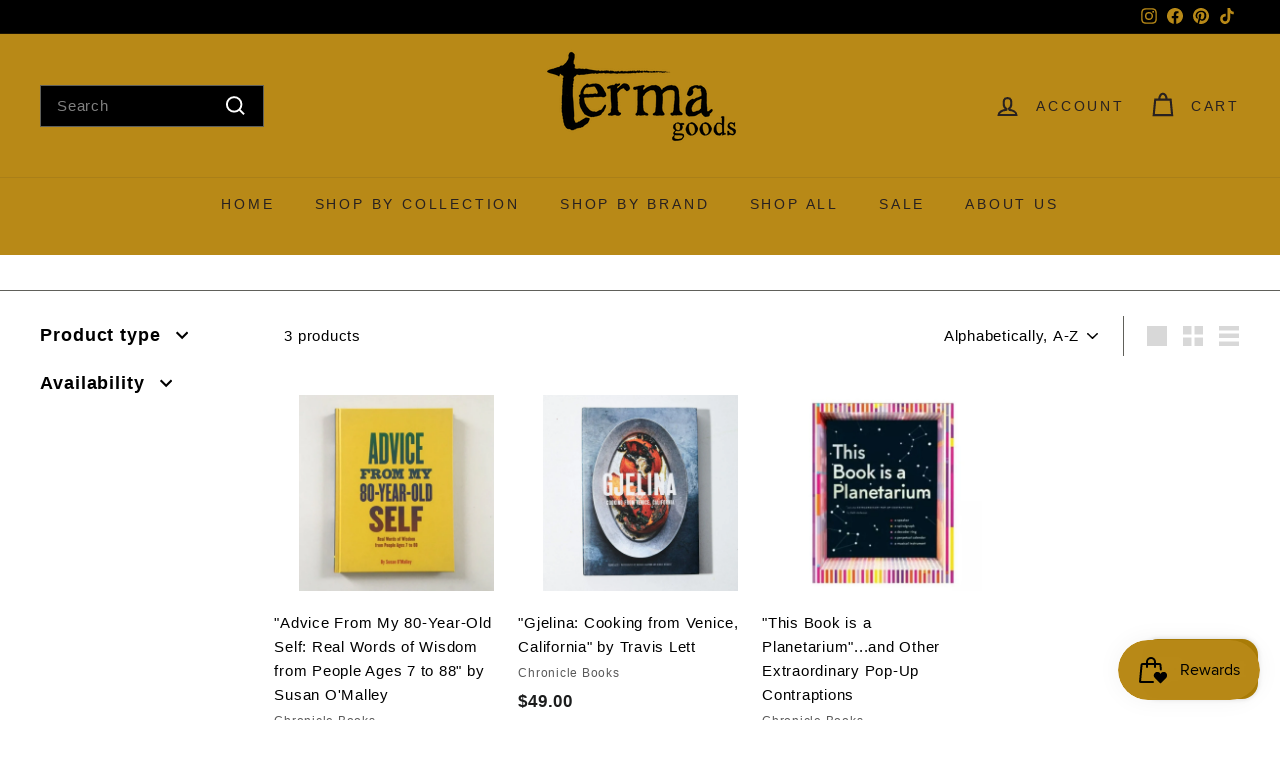

--- FILE ---
content_type: text/html; charset=utf-8
request_url: https://termagoods.com/en-ca/collections/vendors?q=Chronicle%20Books
body_size: 40710
content:
<!doctype html>
<html class="no-js" lang="en" dir="ltr">
<head>
  <meta charset="utf-8">
  <meta http-equiv="X-UA-Compatible" content="IE=edge,chrome=1">
  <meta name="viewport" content="width=device-width,initial-scale=1">
  <meta name="theme-color" content="#b88917">
  <link rel="canonical" href="https://termagoods.com/en-ca/collections/vendors?q=chronicle+books">
  <link rel="preconnect" href="https://fonts.shopifycdn.com" crossorigin>
  <link rel="dns-prefetch" href="https://productreviews.shopifycdn.com">
  <link rel="dns-prefetch" href="https://ajax.googleapis.com">
  <link rel="dns-prefetch" href="https://maps.googleapis.com">
  <link rel="dns-prefetch" href="https://maps.gstatic.com"><link rel="shortcut icon" href="//termagoods.com/cdn/shop/files/2_2d83254e-eddd-4fb1-865b-430b4c667a70_32x32.png?v=1629837349" type="image/png" /><title>Chronicle Books
&ndash; Terma Goods
</title>
<meta property="og:site_name" content="Terma Goods">
  <meta property="og:url" content="https://termagoods.com/en-ca/collections/vendors?q=chronicle+books">
  <meta property="og:title" content="Chronicle Books">
  <meta property="og:type" content="website">
  <meta property="og:description" content="shinola, watches, shinola watches, leather goods, leather, rustico, birkenstocks, fellow, victory brand, aeemelia, face oil, runwell watch, shinola detriot, leather journal, meditation cushion, incense, nippon kodo, sage, palo santo, solovair, doc martins, leather boots, canfield watch, shinola monster, carter mug"><meta property="og:image" content="http://termagoods.com/cdn/shop/files/78f5c03e6bff97bbd4b9fece2a3cb18c.png?v=1635258765">
    <meta property="og:image:secure_url" content="https://termagoods.com/cdn/shop/files/78f5c03e6bff97bbd4b9fece2a3cb18c.png?v=1635258765">
    <meta property="og:image:width" content="1200">
    <meta property="og:image:height" content="628"><meta name="twitter:site" content="@">
  <meta name="twitter:card" content="summary_large_image">
  <meta name="twitter:title" content="Chronicle Books">
  <meta name="twitter:description" content="shinola, watches, shinola watches, leather goods, leather, rustico, birkenstocks, fellow, victory brand, aeemelia, face oil, runwell watch, shinola detriot, leather journal, meditation cushion, incense, nippon kodo, sage, palo santo, solovair, doc martins, leather boots, canfield watch, shinola monster, carter mug">
<link rel="stylesheet" href="//termagoods.com/cdn/shop/t/39/assets/country-flags.css" media="print" onload="this.media='all'"><style data-shopify>@font-face {
  font-family: Poppins;
  font-weight: 500;
  font-style: normal;
  font-display: swap;
  src: url("//termagoods.com/cdn/fonts/poppins/poppins_n5.ad5b4b72b59a00358afc706450c864c3c8323842.woff2") format("woff2"),
       url("//termagoods.com/cdn/fonts/poppins/poppins_n5.33757fdf985af2d24b32fcd84c9a09224d4b2c39.woff") format("woff");
}

  

  
  
  
</style><link href="//termagoods.com/cdn/shop/t/39/assets/components.css?v=172834499674389374061702515334" rel="stylesheet" type="text/css" media="all" />
<style data-shopify>:root {
    --typeHeaderPrimary: Poppins;
    --typeHeaderFallback: sans-serif;
    --typeHeaderSize: 32px;
    --typeHeaderWeight: 500;
    --typeHeaderLineHeight: 1.1;
    --typeHeaderSpacing: 0.05em;

    --typeBasePrimary:"system_ui";
    --typeBaseFallback:-apple-system, 'Segoe UI', Roboto, 'Helvetica Neue', 'Noto Sans', 'Liberation Sans', Arial, sans-serif, 'Apple Color Emoji', 'Segoe UI Emoji', 'Segoe UI Symbol', 'Noto Color Emoji';
    --typeBaseSize: 15px;
    --typeBaseWeight: 400;
    --typeBaseSpacing: 0.05em;
    --typeBaseLineHeight: 1.6;

    --colorSmallImageBg: #ffffff;
    --colorSmallImageBgDark: #f7f7f7;
    --colorLargeImageBg: #ffffff;
    --colorLargeImageBgLight: #ffffff;

    --iconWeight: 5px;
    --iconLinecaps: miter;

    
      --buttonRadius: 0;
      --btnPadding: 11px 20px;
    

    
      --roundness: 0;
    

    
      --gridThickness: 0;
    

    --productTileMargin: 10%;
    --collectionTileMargin: 0%;

    --swatchSize: 40px;
  }

  @media screen and (max-width: 768px) {
    :root {
      --typeBaseSize: 13px;

      
        --roundness: 0;
        --btnPadding: 9px 17px;
      
    }
  }</style><script async crossorigin fetchpriority="high" src="/cdn/shopifycloud/importmap-polyfill/es-modules-shim.2.4.0.js"></script>
<script>
    document.documentElement.className = document.documentElement.className.replace('no-js', 'js');

    window.theme = window.theme || {};
    theme.routes = {
      home: "/en-ca",
      collections: "/en-ca/collections",
      cart: "/en-ca/cart.js",
      cartPage: "/en-ca/cart",
      cartAdd: "/en-ca/cart/add.js",
      cartChange: "/en-ca/cart/change.js",
      search: "/en-ca/search",
      predictiveSearch: "/en-ca/search/suggest"
    };

    theme.strings = {
      soldOut: "Sold Out",
      unavailable: "Unavailable",
      inStockLabel: "In stock, ready to ship",
      oneStockLabel: "Low stock - [count] item left",
      otherStockLabel: "Low stock - [count] items left",
      willNotShipUntil: "Ready to ship [date]",
      willBeInStockAfter: "Back in stock [date]",
      waitingForStock: "Backordered, shipping soon",
      savePrice: "Save [saved_amount]",
      cartEmpty: "Your cart is currently empty.",
      cartTermsConfirmation: "You must agree with the terms and conditions of sales to check out",
      searchCollections: "Collections",
      searchPages: "Pages",
      searchArticles: "Articles",
      maxQuantity: "You can only have [quantity] of [title] in your cart."
    };
    theme.settings = {
      cartType: "dropdown",
      isCustomerTemplate: false,
      moneyFormat: "${{amount}}",
      saveType: "dollar",
      productImageSize: "square",
      productImageCover: true,
      predictiveSearch: true,
      predictiveSearchType: null,
      superScriptSetting: true,
      superScriptPrice: true,
      quickView: true,
      quickAdd: true,
      themeName: 'Expanse',
      themeVersion: "5.0.0"
    };
  </script><script type="importmap">
{
  "imports": {
    "components/announcement-bar": "//termagoods.com/cdn/shop/t/39/assets/announcement-bar.js?v=30886685393339443611702515291",
    "components/gift-card-recipient-form": "//termagoods.com/cdn/shop/t/39/assets/gift-card-recipient-form.js?v=63274452948634539821702515291",
    "components/image-element": "//termagoods.com/cdn/shop/t/39/assets/image-element.js?v=149560905999217168541702515291",
    "components/newsletter-reminder": "//termagoods.com/cdn/shop/t/39/assets/newsletter-reminder.js?v=158689173741753302301702515292",
    "components/predictive-search": "//termagoods.com/cdn/shop/t/39/assets/predictive-search.js?v=289510176319545181702515292",
    "components/price-range": "//termagoods.com/cdn/shop/t/39/assets/price-range.js?v=181072884619090886471702515292",
    "components/product-complementary": "//termagoods.com/cdn/shop/t/39/assets/product-complementary.js?v=115010611336991946551702515292",
    "components/product-grid-item": "//termagoods.com/cdn/shop/t/39/assets/product-grid-item.js?v=163812820723271128961702515292",
    "components/product-images": "//termagoods.com/cdn/shop/t/39/assets/product-images.js?v=165385719376091763651702515292",
    "components/quick-add": "//termagoods.com/cdn/shop/t/39/assets/quick-add.js?v=42542036387708553681702515292",
    "components/quick-shop": "//termagoods.com/cdn/shop/t/39/assets/quick-shop.js?v=14962520786590995971702515292",
    "components/section-age-verification-popup": "//termagoods.com/cdn/shop/t/39/assets/section-age-verification-popup.js?v=570856957843724541702515292",
    "components/section-background-image-text": "//termagoods.com/cdn/shop/t/39/assets/section-background-image-text.js?v=134193327559148673711702515292",
    "components/section-collection-header": "//termagoods.com/cdn/shop/t/39/assets/section-collection-header.js?v=62104955657552942271702515292",
    "components/section-countdown": "//termagoods.com/cdn/shop/t/39/assets/section-countdown.js?v=83619262456850900011702515292",
    "components/section-featured-collection": "//termagoods.com/cdn/shop/t/39/assets/section-featured-collection.js?v=70396313371272205741702515292",
    "components/section-footer": "//termagoods.com/cdn/shop/t/39/assets/section-footer.js?v=143843864055408484941702515292",
    "components/section-header": "//termagoods.com/cdn/shop/t/39/assets/section-header.js?v=114101115667708695071702515292",
    "components/section-hero-video": "//termagoods.com/cdn/shop/t/39/assets/section-hero-video.js?v=138616389493027501011702515292",
    "components/section-hotspots": "//termagoods.com/cdn/shop/t/39/assets/section-hotspots.js?v=118949170610172005021702515292",
    "components/section-image-compare": "//termagoods.com/cdn/shop/t/39/assets/section-image-compare.js?v=25526173009852246331702515292",
    "components/section-main-cart": "//termagoods.com/cdn/shop/t/39/assets/section-main-cart.js?v=102282689976117535291702515292",
    "components/section-main-collection": "//termagoods.com/cdn/shop/t/39/assets/section-main-collection.js?v=178808321021703902081702515292",
    "components/section-main-product": "//termagoods.com/cdn/shop/t/39/assets/section-main-product.js?v=48829736225712131391702515292",
    "components/section-main-search": "//termagoods.com/cdn/shop/t/39/assets/section-main-search.js?v=91363574603513782361702515292",
    "components/section-map": "//termagoods.com/cdn/shop/t/39/assets/section-map.js?v=85731902998194521351702515293",
    "components/section-more-products-vendor": "//termagoods.com/cdn/shop/t/39/assets/section-more-products-vendor.js?v=105326113681965784221702515293",
    "components/section-newsletter-popup": "//termagoods.com/cdn/shop/t/39/assets/section-newsletter-popup.js?v=170953806956104469461702515293",
    "components/section-password-header": "//termagoods.com/cdn/shop/t/39/assets/section-password-header.js?v=152732804639088855281702515293",
    "components/section-product-recommendations": "//termagoods.com/cdn/shop/t/39/assets/section-product-recommendations.js?v=68463675784327451211702515293",
    "components/section-promo-grid": "//termagoods.com/cdn/shop/t/39/assets/section-promo-grid.js?v=40677006983618170181702515293",
    "components/section-recently-viewed": "//termagoods.com/cdn/shop/t/39/assets/section-recently-viewed.js?v=55008218357156806671702515293",
    "components/section-slideshow": "//termagoods.com/cdn/shop/t/39/assets/section-slideshow.js?v=78404926763425096301702515293",
    "components/section-slideshow-image": "//termagoods.com/cdn/shop/t/39/assets/section-slideshow-image.js?v=78404926763425096301702515293",
    "components/section-slideshow-split": "//termagoods.com/cdn/shop/t/39/assets/section-slideshow-split.js?v=78404926763425096301702515293",
    "components/section-store-availability": "//termagoods.com/cdn/shop/t/39/assets/section-store-availability.js?v=179020056623871860581702515293",
    "components/section-testimonials": "//termagoods.com/cdn/shop/t/39/assets/section-testimonials.js?v=135504612583298795321702515293",
    "components/section-toolbar": "//termagoods.com/cdn/shop/t/39/assets/section-toolbar.js?v=40810883655964320851702515293",
    "components/tool-tip": "//termagoods.com/cdn/shop/t/39/assets/tool-tip.js?v=80946909978688486381702515293",
    "components/tool-tip-trigger": "//termagoods.com/cdn/shop/t/39/assets/tool-tip-trigger.js?v=34194649362372648151702515293",
    "@archetype-themes/scripts/helpers/init-AOS": "//termagoods.com/cdn/shop/t/39/assets/init-AOS.js?v=133119721856805501371702515291",
    "@archetype-themes/scripts/config": "//termagoods.com/cdn/shop/t/39/assets/config.js?v=182715560184026551971702515291",
    "@archetype-themes/scripts/helpers/sections": "//termagoods.com/cdn/shop/t/39/assets/sections.js?v=30525676374169029511702515293",
    "js-cookie": "//termagoods.com/cdn/shop/t/39/assets/js.cookie.mjs?v=38015963105781969301702515291",
    "@archetype-themes/scripts/modules/modal": "//termagoods.com/cdn/shop/t/39/assets/modal.js?v=45231143018390192411702515291",
    "@archetype-themes/scripts/modules/slideshow": "//termagoods.com/cdn/shop/t/39/assets/slideshow.js?v=115463872910527769351702515293",
    "@archetype-themes/scripts/modules/product-recommendations": "//termagoods.com/cdn/shop/t/39/assets/product-recommendations.js?v=43304738043467140121702515292",
    "nouislider": "//termagoods.com/cdn/shop/t/39/assets/nouislider.js?v=100438778919154896961702515292",
    "@archetype-themes/scripts/helpers/currency": "//termagoods.com/cdn/shop/t/39/assets/currency.js?v=14275331480271113601702515291",
    "@archetype-themes/scripts/helpers/delegate": "//termagoods.com/cdn/shop/t/39/assets/delegate.js?v=150733600779017316001702515291",
    "@archetype-themes/scripts/modules/swatches": "//termagoods.com/cdn/shop/t/39/assets/swatches.js?v=103882278052475410121702515293",
    "@archetype-themes/scripts/modules/photoswipe": "//termagoods.com/cdn/shop/t/39/assets/photoswipe.js?v=133149125523312087301702515292",
    "@archetype-themes/scripts/modules/product": "//termagoods.com/cdn/shop/t/39/assets/product.js?v=113938241193965881771702515292",
    "@archetype-themes/scripts/modules/collapsibles": "//termagoods.com/cdn/shop/t/39/assets/collapsibles.js?v=173915476688299204401702515291",
    "@archetype-themes/scripts/modules/header-nav": "//termagoods.com/cdn/shop/t/39/assets/header-nav.js?v=153535264877449452281702515291",
    "@archetype-themes/scripts/modules/parallax": "//termagoods.com/cdn/shop/t/39/assets/parallax.js?v=20658553194097617601702515292",
    "@archetype-themes/scripts/modules/collection-template": "//termagoods.com/cdn/shop/t/39/assets/collection-template.js?v=145505099368484458371702515291",
    "@archetype-themes/scripts/modules/disclosure": "//termagoods.com/cdn/shop/t/39/assets/disclosure.js?v=24495297545550370831702515291",
    "@archetype-themes/scripts/modules/mobile-nav": "//termagoods.com/cdn/shop/t/39/assets/mobile-nav.js?v=65063705214388957511702515291",
    "@archetype-themes/scripts/modules/header-search": "//termagoods.com/cdn/shop/t/39/assets/header-search.js?v=96962303281191137591702515291",
    "@archetype-themes/scripts/modules/cart-drawer": "//termagoods.com/cdn/shop/t/39/assets/cart-drawer.js?v=127359067068143228651702515291",
    "@archetype-themes/scripts/helpers/utils": "//termagoods.com/cdn/shop/t/39/assets/utils.js?v=183768819557536265621702515293",
    "@archetype-themes/scripts/helpers/size-drawer": "//termagoods.com/cdn/shop/t/39/assets/size-drawer.js?v=16908746908081919891702515293",
    "@archetype-themes/scripts/modules/video-section": "//termagoods.com/cdn/shop/t/39/assets/video-section.js?v=38415978955926866351702515293",
    "@archetype-themes/scripts/modules/cart-form": "//termagoods.com/cdn/shop/t/39/assets/cart-form.js?v=171395635512034314881702515291",
    "@archetype-themes/scripts/helpers/init-observer": "//termagoods.com/cdn/shop/t/39/assets/init-observer.js?v=151712110650051136771702515291",
    "@archetype-themes/scripts/helpers/ajax-renderer": "//termagoods.com/cdn/shop/t/39/assets/ajax-renderer.js?v=167707973626936292861702515291",
    "@archetype-themes/scripts/modules/tool-tip": "//termagoods.com/cdn/shop/t/39/assets/tool-tip.js?v=80946909978688486381702515293",
    "@archetype-themes/scripts/modules/tool-tip-trigger": "//termagoods.com/cdn/shop/t/39/assets/tool-tip-trigger.js?v=34194649362372648151702515293",
    "@archetype-themes/scripts/modules/drawers": "//termagoods.com/cdn/shop/t/39/assets/drawers.js?v=90797109483806998381702515291",
    "@archetype-themes/scripts/helpers/init-globals": "//termagoods.com/cdn/shop/t/39/assets/init-globals.js?v=27416668792594130621702515291",
    "aos": "//termagoods.com/cdn/shop/t/39/assets/aos.js?v=106204913141253275521702515291",
    "@archetype-themes/scripts/helpers/a11y": "//termagoods.com/cdn/shop/t/39/assets/a11y.js?v=114228441666679744341702515290",
    "@archetype-themes/scripts/vendors/flickity": "//termagoods.com/cdn/shop/t/39/assets/flickity.js?v=48539322729379456441702515291",
    "@archetype-themes/scripts/vendors/flickity-fade": "//termagoods.com/cdn/shop/t/39/assets/flickity-fade.js?v=70708211373116380081702515291",
    "@archetype-themes/scripts/vendors/photoswipe.min": "//termagoods.com/cdn/shop/t/39/assets/photoswipe.min.js?v=96706414436924913981702515292",
    "@archetype-themes/scripts/vendors/photoswipe-ui-default.min": "//termagoods.com/cdn/shop/t/39/assets/photoswipe-ui-default.min.js?v=52395271779278780601702515292",
    "@archetype-themes/scripts/helpers/images": "//termagoods.com/cdn/shop/t/39/assets/images.js?v=154579799771787317231702515291",
    "@archetype-themes/scripts/helpers/variants": "//termagoods.com/cdn/shop/t/39/assets/variants.js?v=140263944250498066851702515293",
    "@archetype-themes/scripts/modules/variant-availability": "//termagoods.com/cdn/shop/t/39/assets/variant-availability.js?v=106313593704684021601702515293",
    "@archetype-themes/scripts/modules/quantity-selectors": "//termagoods.com/cdn/shop/t/39/assets/quantity-selectors.js?v=180817540312099548121702515292",
    "@archetype-themes/scripts/modules/product-ajax-form": "//termagoods.com/cdn/shop/t/39/assets/product-ajax-form.js?v=113985492364756232791702515292",
    "@archetype-themes/scripts/helpers/youtube": "//termagoods.com/cdn/shop/t/39/assets/youtube.js?v=58030359294421050461702515293",
    "@archetype-themes/scripts/helpers/vimeo": "//termagoods.com/cdn/shop/t/39/assets/vimeo.js?v=147998489296355848171702515293",
    "@archetype-themes/scripts/modules/product-media": "//termagoods.com/cdn/shop/t/39/assets/product-media.js?v=7149764575920620621702515292",
    "@archetype-themes/scripts/modules/collection-sidebar": "//termagoods.com/cdn/shop/t/39/assets/collection-sidebar.js?v=102654819825539199081702515291",
    "@archetype-themes/scripts/modules/cart-api": "//termagoods.com/cdn/shop/t/39/assets/cart-api.js?v=177228419985507265221702515291",
    "@archetype-themes/scripts/modules/video-modal": "//termagoods.com/cdn/shop/t/39/assets/video-modal.js?v=5964877832267866681702515293",
    "@archetype-themes/scripts/modules/animation-observer": "//termagoods.com/cdn/shop/t/39/assets/animation-observer.js?v=110233317842681188241702515290",
    "@archetype-themes/scripts/modules/page-transitions": "//termagoods.com/cdn/shop/t/39/assets/page-transitions.js?v=72265230091955981801702515292",
    "@archetype-themes/scripts/helpers/rte": "//termagoods.com/cdn/shop/t/39/assets/rte.js?v=124638893503654398791702515292",
    "@archetype-themes/scripts/helpers/library-loader": "//termagoods.com/cdn/shop/t/39/assets/library-loader.js?v=109812686109916403541702515291"
  }
}
</script><script>
  if (!(HTMLScriptElement.supports && HTMLScriptElement.supports('importmap'))) {
    const el = document.createElement('script');
    el.async = true;
    el.src = "//termagoods.com/cdn/shop/t/39/assets/es-module-shims.min.js?v=63404930985865369141702515291";
    document.head.appendChild(el);
  }
</script>
<link rel="modulepreload" href="//termagoods.com/cdn/shop/t/39/assets/is-land.min.js?v=150365442064817536931702515291">
<script type="module" src="//termagoods.com/cdn/shop/t/39/assets/is-land.min.js?v=150365442064817536931702515291"></script>
<script>window.performance && window.performance.mark && window.performance.mark('shopify.content_for_header.start');</script><meta name="google-site-verification" content="aRw7bvUZeVohlS-hIdTViUoXR3M9bR7XLdwAEY_gxqo">
<meta name="google-site-verification" content="r7ocjVq8eZAh7y7Mwnv4Gg49JTboMla-O1G5jWAFQlU">
<meta name="facebook-domain-verification" content="8rr83wuzlodspbijsxw5ea8vie6vax">
<meta name="facebook-domain-verification" content="owgs1k3e0a4dzamebaduqpw740bvdc">
<meta name="google-site-verification" content="p7N8TQQsaDUe_Khj0Yvj-bL7CQr_YBXrRYuoWRFGM60">
<meta name="google-site-verification" content="T8JFQg7cOUJXEOlDSXI8LsKDNZtByUqlxlvfSbpnyRk">
<meta id="shopify-digital-wallet" name="shopify-digital-wallet" content="/4343313/digital_wallets/dialog">
<meta name="shopify-checkout-api-token" content="c16ac37d1159e3f7e24f2a722d77e2dd">
<meta id="in-context-paypal-metadata" data-shop-id="4343313" data-venmo-supported="false" data-environment="production" data-locale="en_US" data-paypal-v4="true" data-currency="CAD">
<link rel="alternate" hreflang="x-default" href="https://termagoods.com/collections/vendors?q=Chronicle+Books">
<link rel="alternate" hreflang="en" href="https://termagoods.com/collections/vendors?q=Chronicle+Books">
<link rel="alternate" hreflang="en-CA" href="https://termagoods.com/en-ca/collections/vendors?q=Chronicle+Books">
<link rel="alternate" hreflang="en-GB" href="https://termagoods.com/en-gb/collections/vendors?q=Chronicle+Books">
<script async="async" src="/checkouts/internal/preloads.js?locale=en-CA"></script>
<link rel="preconnect" href="https://shop.app" crossorigin="anonymous">
<script async="async" src="https://shop.app/checkouts/internal/preloads.js?locale=en-CA&shop_id=4343313" crossorigin="anonymous"></script>
<script id="apple-pay-shop-capabilities" type="application/json">{"shopId":4343313,"countryCode":"US","currencyCode":"CAD","merchantCapabilities":["supports3DS"],"merchantId":"gid:\/\/shopify\/Shop\/4343313","merchantName":"Terma Goods","requiredBillingContactFields":["postalAddress","email"],"requiredShippingContactFields":["postalAddress","email"],"shippingType":"shipping","supportedNetworks":["visa","masterCard","amex","discover","elo","jcb"],"total":{"type":"pending","label":"Terma Goods","amount":"1.00"},"shopifyPaymentsEnabled":true,"supportsSubscriptions":true}</script>
<script id="shopify-features" type="application/json">{"accessToken":"c16ac37d1159e3f7e24f2a722d77e2dd","betas":["rich-media-storefront-analytics"],"domain":"termagoods.com","predictiveSearch":true,"shopId":4343313,"locale":"en"}</script>
<script>var Shopify = Shopify || {};
Shopify.shop = "shop-stil.myshopify.com";
Shopify.locale = "en";
Shopify.currency = {"active":"CAD","rate":"1.37324425"};
Shopify.country = "CA";
Shopify.theme = {"name":" Dec 2023 Expanse 5.0","id":134425313466,"schema_name":"Expanse","schema_version":"5.0.0","theme_store_id":902,"role":"main"};
Shopify.theme.handle = "null";
Shopify.theme.style = {"id":null,"handle":null};
Shopify.cdnHost = "termagoods.com/cdn";
Shopify.routes = Shopify.routes || {};
Shopify.routes.root = "/en-ca/";</script>
<script type="module">!function(o){(o.Shopify=o.Shopify||{}).modules=!0}(window);</script>
<script>!function(o){function n(){var o=[];function n(){o.push(Array.prototype.slice.apply(arguments))}return n.q=o,n}var t=o.Shopify=o.Shopify||{};t.loadFeatures=n(),t.autoloadFeatures=n()}(window);</script>
<script>
  window.ShopifyPay = window.ShopifyPay || {};
  window.ShopifyPay.apiHost = "shop.app\/pay";
  window.ShopifyPay.redirectState = null;
</script>
<script id="shop-js-analytics" type="application/json">{"pageType":"collection"}</script>
<script defer="defer" async type="module" src="//termagoods.com/cdn/shopifycloud/shop-js/modules/v2/client.init-shop-cart-sync_BN7fPSNr.en.esm.js"></script>
<script defer="defer" async type="module" src="//termagoods.com/cdn/shopifycloud/shop-js/modules/v2/chunk.common_Cbph3Kss.esm.js"></script>
<script defer="defer" async type="module" src="//termagoods.com/cdn/shopifycloud/shop-js/modules/v2/chunk.modal_DKumMAJ1.esm.js"></script>
<script type="module">
  await import("//termagoods.com/cdn/shopifycloud/shop-js/modules/v2/client.init-shop-cart-sync_BN7fPSNr.en.esm.js");
await import("//termagoods.com/cdn/shopifycloud/shop-js/modules/v2/chunk.common_Cbph3Kss.esm.js");
await import("//termagoods.com/cdn/shopifycloud/shop-js/modules/v2/chunk.modal_DKumMAJ1.esm.js");

  window.Shopify.SignInWithShop?.initShopCartSync?.({"fedCMEnabled":true,"windoidEnabled":true});

</script>
<script>
  window.Shopify = window.Shopify || {};
  if (!window.Shopify.featureAssets) window.Shopify.featureAssets = {};
  window.Shopify.featureAssets['shop-js'] = {"shop-cart-sync":["modules/v2/client.shop-cart-sync_CJVUk8Jm.en.esm.js","modules/v2/chunk.common_Cbph3Kss.esm.js","modules/v2/chunk.modal_DKumMAJ1.esm.js"],"init-fed-cm":["modules/v2/client.init-fed-cm_7Fvt41F4.en.esm.js","modules/v2/chunk.common_Cbph3Kss.esm.js","modules/v2/chunk.modal_DKumMAJ1.esm.js"],"init-shop-email-lookup-coordinator":["modules/v2/client.init-shop-email-lookup-coordinator_Cc088_bR.en.esm.js","modules/v2/chunk.common_Cbph3Kss.esm.js","modules/v2/chunk.modal_DKumMAJ1.esm.js"],"init-windoid":["modules/v2/client.init-windoid_hPopwJRj.en.esm.js","modules/v2/chunk.common_Cbph3Kss.esm.js","modules/v2/chunk.modal_DKumMAJ1.esm.js"],"shop-button":["modules/v2/client.shop-button_B0jaPSNF.en.esm.js","modules/v2/chunk.common_Cbph3Kss.esm.js","modules/v2/chunk.modal_DKumMAJ1.esm.js"],"shop-cash-offers":["modules/v2/client.shop-cash-offers_DPIskqss.en.esm.js","modules/v2/chunk.common_Cbph3Kss.esm.js","modules/v2/chunk.modal_DKumMAJ1.esm.js"],"shop-toast-manager":["modules/v2/client.shop-toast-manager_CK7RT69O.en.esm.js","modules/v2/chunk.common_Cbph3Kss.esm.js","modules/v2/chunk.modal_DKumMAJ1.esm.js"],"init-shop-cart-sync":["modules/v2/client.init-shop-cart-sync_BN7fPSNr.en.esm.js","modules/v2/chunk.common_Cbph3Kss.esm.js","modules/v2/chunk.modal_DKumMAJ1.esm.js"],"init-customer-accounts-sign-up":["modules/v2/client.init-customer-accounts-sign-up_CfPf4CXf.en.esm.js","modules/v2/client.shop-login-button_DeIztwXF.en.esm.js","modules/v2/chunk.common_Cbph3Kss.esm.js","modules/v2/chunk.modal_DKumMAJ1.esm.js"],"pay-button":["modules/v2/client.pay-button_CgIwFSYN.en.esm.js","modules/v2/chunk.common_Cbph3Kss.esm.js","modules/v2/chunk.modal_DKumMAJ1.esm.js"],"init-customer-accounts":["modules/v2/client.init-customer-accounts_DQ3x16JI.en.esm.js","modules/v2/client.shop-login-button_DeIztwXF.en.esm.js","modules/v2/chunk.common_Cbph3Kss.esm.js","modules/v2/chunk.modal_DKumMAJ1.esm.js"],"avatar":["modules/v2/client.avatar_BTnouDA3.en.esm.js"],"init-shop-for-new-customer-accounts":["modules/v2/client.init-shop-for-new-customer-accounts_CsZy_esa.en.esm.js","modules/v2/client.shop-login-button_DeIztwXF.en.esm.js","modules/v2/chunk.common_Cbph3Kss.esm.js","modules/v2/chunk.modal_DKumMAJ1.esm.js"],"shop-follow-button":["modules/v2/client.shop-follow-button_BRMJjgGd.en.esm.js","modules/v2/chunk.common_Cbph3Kss.esm.js","modules/v2/chunk.modal_DKumMAJ1.esm.js"],"checkout-modal":["modules/v2/client.checkout-modal_B9Drz_yf.en.esm.js","modules/v2/chunk.common_Cbph3Kss.esm.js","modules/v2/chunk.modal_DKumMAJ1.esm.js"],"shop-login-button":["modules/v2/client.shop-login-button_DeIztwXF.en.esm.js","modules/v2/chunk.common_Cbph3Kss.esm.js","modules/v2/chunk.modal_DKumMAJ1.esm.js"],"lead-capture":["modules/v2/client.lead-capture_DXYzFM3R.en.esm.js","modules/v2/chunk.common_Cbph3Kss.esm.js","modules/v2/chunk.modal_DKumMAJ1.esm.js"],"shop-login":["modules/v2/client.shop-login_CA5pJqmO.en.esm.js","modules/v2/chunk.common_Cbph3Kss.esm.js","modules/v2/chunk.modal_DKumMAJ1.esm.js"],"payment-terms":["modules/v2/client.payment-terms_BxzfvcZJ.en.esm.js","modules/v2/chunk.common_Cbph3Kss.esm.js","modules/v2/chunk.modal_DKumMAJ1.esm.js"]};
</script>
<script>(function() {
  var isLoaded = false;
  function asyncLoad() {
    if (isLoaded) return;
    isLoaded = true;
    var urls = ["\/\/www.powr.io\/powr.js?powr-token=shop-stil.myshopify.com\u0026external-type=shopify\u0026shop=shop-stil.myshopify.com","\/\/shopify.privy.com\/widget.js?shop=shop-stil.myshopify.com","https:\/\/chimpstatic.com\/mcjs-connected\/js\/users\/09cd97a39b89d677f1c14dafb\/0cc497587d6ddd49592f630b9.js?shop=shop-stil.myshopify.com","https:\/\/wiser.expertvillagemedia.com\/assets\/js\/wiser_script.js?shop=shop-stil.myshopify.com","https:\/\/my.fpcdn.me\/embed\/shopify\/shop-stil.myshopify.com\/embed.js?v=490693\u0026shop=shop-stil.myshopify.com"];
    for (var i = 0; i < urls.length; i++) {
      var s = document.createElement('script');
      s.type = 'text/javascript';
      s.async = true;
      s.src = urls[i];
      var x = document.getElementsByTagName('script')[0];
      x.parentNode.insertBefore(s, x);
    }
  };
  if(window.attachEvent) {
    window.attachEvent('onload', asyncLoad);
  } else {
    window.addEventListener('load', asyncLoad, false);
  }
})();</script>
<script id="__st">var __st={"a":4343313,"offset":-18000,"reqid":"c4b9063d-b33d-42a0-8ef2-4940772f76da-1769780133","pageurl":"termagoods.com\/en-ca\/collections\/vendors?q=Chronicle%20Books","u":"9080c76bed24","p":"vendors"};</script>
<script>window.ShopifyPaypalV4VisibilityTracking = true;</script>
<script id="captcha-bootstrap">!function(){'use strict';const t='contact',e='account',n='new_comment',o=[[t,t],['blogs',n],['comments',n],[t,'customer']],c=[[e,'customer_login'],[e,'guest_login'],[e,'recover_customer_password'],[e,'create_customer']],r=t=>t.map((([t,e])=>`form[action*='/${t}']:not([data-nocaptcha='true']) input[name='form_type'][value='${e}']`)).join(','),a=t=>()=>t?[...document.querySelectorAll(t)].map((t=>t.form)):[];function s(){const t=[...o],e=r(t);return a(e)}const i='password',u='form_key',d=['recaptcha-v3-token','g-recaptcha-response','h-captcha-response',i],f=()=>{try{return window.sessionStorage}catch{return}},m='__shopify_v',_=t=>t.elements[u];function p(t,e,n=!1){try{const o=window.sessionStorage,c=JSON.parse(o.getItem(e)),{data:r}=function(t){const{data:e,action:n}=t;return t[m]||n?{data:e,action:n}:{data:t,action:n}}(c);for(const[e,n]of Object.entries(r))t.elements[e]&&(t.elements[e].value=n);n&&o.removeItem(e)}catch(o){console.error('form repopulation failed',{error:o})}}const l='form_type',E='cptcha';function T(t){t.dataset[E]=!0}const w=window,h=w.document,L='Shopify',v='ce_forms',y='captcha';let A=!1;((t,e)=>{const n=(g='f06e6c50-85a8-45c8-87d0-21a2b65856fe',I='https://cdn.shopify.com/shopifycloud/storefront-forms-hcaptcha/ce_storefront_forms_captcha_hcaptcha.v1.5.2.iife.js',D={infoText:'Protected by hCaptcha',privacyText:'Privacy',termsText:'Terms'},(t,e,n)=>{const o=w[L][v],c=o.bindForm;if(c)return c(t,g,e,D).then(n);var r;o.q.push([[t,g,e,D],n]),r=I,A||(h.body.append(Object.assign(h.createElement('script'),{id:'captcha-provider',async:!0,src:r})),A=!0)});var g,I,D;w[L]=w[L]||{},w[L][v]=w[L][v]||{},w[L][v].q=[],w[L][y]=w[L][y]||{},w[L][y].protect=function(t,e){n(t,void 0,e),T(t)},Object.freeze(w[L][y]),function(t,e,n,w,h,L){const[v,y,A,g]=function(t,e,n){const i=e?o:[],u=t?c:[],d=[...i,...u],f=r(d),m=r(i),_=r(d.filter((([t,e])=>n.includes(e))));return[a(f),a(m),a(_),s()]}(w,h,L),I=t=>{const e=t.target;return e instanceof HTMLFormElement?e:e&&e.form},D=t=>v().includes(t);t.addEventListener('submit',(t=>{const e=I(t);if(!e)return;const n=D(e)&&!e.dataset.hcaptchaBound&&!e.dataset.recaptchaBound,o=_(e),c=g().includes(e)&&(!o||!o.value);(n||c)&&t.preventDefault(),c&&!n&&(function(t){try{if(!f())return;!function(t){const e=f();if(!e)return;const n=_(t);if(!n)return;const o=n.value;o&&e.removeItem(o)}(t);const e=Array.from(Array(32),(()=>Math.random().toString(36)[2])).join('');!function(t,e){_(t)||t.append(Object.assign(document.createElement('input'),{type:'hidden',name:u})),t.elements[u].value=e}(t,e),function(t,e){const n=f();if(!n)return;const o=[...t.querySelectorAll(`input[type='${i}']`)].map((({name:t})=>t)),c=[...d,...o],r={};for(const[a,s]of new FormData(t).entries())c.includes(a)||(r[a]=s);n.setItem(e,JSON.stringify({[m]:1,action:t.action,data:r}))}(t,e)}catch(e){console.error('failed to persist form',e)}}(e),e.submit())}));const S=(t,e)=>{t&&!t.dataset[E]&&(n(t,e.some((e=>e===t))),T(t))};for(const o of['focusin','change'])t.addEventListener(o,(t=>{const e=I(t);D(e)&&S(e,y())}));const B=e.get('form_key'),M=e.get(l),P=B&&M;t.addEventListener('DOMContentLoaded',(()=>{const t=y();if(P)for(const e of t)e.elements[l].value===M&&p(e,B);[...new Set([...A(),...v().filter((t=>'true'===t.dataset.shopifyCaptcha))])].forEach((e=>S(e,t)))}))}(h,new URLSearchParams(w.location.search),n,t,e,['guest_login'])})(!0,!0)}();</script>
<script integrity="sha256-4kQ18oKyAcykRKYeNunJcIwy7WH5gtpwJnB7kiuLZ1E=" data-source-attribution="shopify.loadfeatures" defer="defer" src="//termagoods.com/cdn/shopifycloud/storefront/assets/storefront/load_feature-a0a9edcb.js" crossorigin="anonymous"></script>
<script crossorigin="anonymous" defer="defer" src="//termagoods.com/cdn/shopifycloud/storefront/assets/shopify_pay/storefront-65b4c6d7.js?v=20250812"></script>
<script data-source-attribution="shopify.dynamic_checkout.dynamic.init">var Shopify=Shopify||{};Shopify.PaymentButton=Shopify.PaymentButton||{isStorefrontPortableWallets:!0,init:function(){window.Shopify.PaymentButton.init=function(){};var t=document.createElement("script");t.src="https://termagoods.com/cdn/shopifycloud/portable-wallets/latest/portable-wallets.en.js",t.type="module",document.head.appendChild(t)}};
</script>
<script data-source-attribution="shopify.dynamic_checkout.buyer_consent">
  function portableWalletsHideBuyerConsent(e){var t=document.getElementById("shopify-buyer-consent"),n=document.getElementById("shopify-subscription-policy-button");t&&n&&(t.classList.add("hidden"),t.setAttribute("aria-hidden","true"),n.removeEventListener("click",e))}function portableWalletsShowBuyerConsent(e){var t=document.getElementById("shopify-buyer-consent"),n=document.getElementById("shopify-subscription-policy-button");t&&n&&(t.classList.remove("hidden"),t.removeAttribute("aria-hidden"),n.addEventListener("click",e))}window.Shopify?.PaymentButton&&(window.Shopify.PaymentButton.hideBuyerConsent=portableWalletsHideBuyerConsent,window.Shopify.PaymentButton.showBuyerConsent=portableWalletsShowBuyerConsent);
</script>
<script data-source-attribution="shopify.dynamic_checkout.cart.bootstrap">document.addEventListener("DOMContentLoaded",(function(){function t(){return document.querySelector("shopify-accelerated-checkout-cart, shopify-accelerated-checkout")}if(t())Shopify.PaymentButton.init();else{new MutationObserver((function(e,n){t()&&(Shopify.PaymentButton.init(),n.disconnect())})).observe(document.body,{childList:!0,subtree:!0})}}));
</script>
<link id="shopify-accelerated-checkout-styles" rel="stylesheet" media="screen" href="https://termagoods.com/cdn/shopifycloud/portable-wallets/latest/accelerated-checkout-backwards-compat.css" crossorigin="anonymous">
<style id="shopify-accelerated-checkout-cart">
        #shopify-buyer-consent {
  margin-top: 1em;
  display: inline-block;
  width: 100%;
}

#shopify-buyer-consent.hidden {
  display: none;
}

#shopify-subscription-policy-button {
  background: none;
  border: none;
  padding: 0;
  text-decoration: underline;
  font-size: inherit;
  cursor: pointer;
}

#shopify-subscription-policy-button::before {
  box-shadow: none;
}

      </style>

<script>window.performance && window.performance.mark && window.performance.mark('shopify.content_for_header.end');</script>

  <script src="//termagoods.com/cdn/shop/t/39/assets/theme.js?v=77167323714411244521702515293" defer="defer"></script>
<script src="https://cdn.shopify.com/extensions/019b97b0-6350-7631-8123-95494b086580/socialwidget-instafeed-78/assets/social-widget.min.js" type="text/javascript" defer="defer"></script>
<script src="https://cdn.shopify.com/extensions/019c0eee-edaa-7efe-8d4d-9c5a39d5d323/smile-io-283/assets/smile-loader.js" type="text/javascript" defer="defer"></script>
<script src="https://cdn.shopify.com/extensions/e8878072-2f6b-4e89-8082-94b04320908d/inbox-1254/assets/inbox-chat-loader.js" type="text/javascript" defer="defer"></script>
<link href="https://monorail-edge.shopifysvc.com" rel="dns-prefetch">
<script>(function(){if ("sendBeacon" in navigator && "performance" in window) {try {var session_token_from_headers = performance.getEntriesByType('navigation')[0].serverTiming.find(x => x.name == '_s').description;} catch {var session_token_from_headers = undefined;}var session_cookie_matches = document.cookie.match(/_shopify_s=([^;]*)/);var session_token_from_cookie = session_cookie_matches && session_cookie_matches.length === 2 ? session_cookie_matches[1] : "";var session_token = session_token_from_headers || session_token_from_cookie || "";function handle_abandonment_event(e) {var entries = performance.getEntries().filter(function(entry) {return /monorail-edge.shopifysvc.com/.test(entry.name);});if (!window.abandonment_tracked && entries.length === 0) {window.abandonment_tracked = true;var currentMs = Date.now();var navigation_start = performance.timing.navigationStart;var payload = {shop_id: 4343313,url: window.location.href,navigation_start,duration: currentMs - navigation_start,session_token,page_type: "collection"};window.navigator.sendBeacon("https://monorail-edge.shopifysvc.com/v1/produce", JSON.stringify({schema_id: "online_store_buyer_site_abandonment/1.1",payload: payload,metadata: {event_created_at_ms: currentMs,event_sent_at_ms: currentMs}}));}}window.addEventListener('pagehide', handle_abandonment_event);}}());</script>
<script id="web-pixels-manager-setup">(function e(e,d,r,n,o){if(void 0===o&&(o={}),!Boolean(null===(a=null===(i=window.Shopify)||void 0===i?void 0:i.analytics)||void 0===a?void 0:a.replayQueue)){var i,a;window.Shopify=window.Shopify||{};var t=window.Shopify;t.analytics=t.analytics||{};var s=t.analytics;s.replayQueue=[],s.publish=function(e,d,r){return s.replayQueue.push([e,d,r]),!0};try{self.performance.mark("wpm:start")}catch(e){}var l=function(){var e={modern:/Edge?\/(1{2}[4-9]|1[2-9]\d|[2-9]\d{2}|\d{4,})\.\d+(\.\d+|)|Firefox\/(1{2}[4-9]|1[2-9]\d|[2-9]\d{2}|\d{4,})\.\d+(\.\d+|)|Chrom(ium|e)\/(9{2}|\d{3,})\.\d+(\.\d+|)|(Maci|X1{2}).+ Version\/(15\.\d+|(1[6-9]|[2-9]\d|\d{3,})\.\d+)([,.]\d+|)( \(\w+\)|)( Mobile\/\w+|) Safari\/|Chrome.+OPR\/(9{2}|\d{3,})\.\d+\.\d+|(CPU[ +]OS|iPhone[ +]OS|CPU[ +]iPhone|CPU IPhone OS|CPU iPad OS)[ +]+(15[._]\d+|(1[6-9]|[2-9]\d|\d{3,})[._]\d+)([._]\d+|)|Android:?[ /-](13[3-9]|1[4-9]\d|[2-9]\d{2}|\d{4,})(\.\d+|)(\.\d+|)|Android.+Firefox\/(13[5-9]|1[4-9]\d|[2-9]\d{2}|\d{4,})\.\d+(\.\d+|)|Android.+Chrom(ium|e)\/(13[3-9]|1[4-9]\d|[2-9]\d{2}|\d{4,})\.\d+(\.\d+|)|SamsungBrowser\/([2-9]\d|\d{3,})\.\d+/,legacy:/Edge?\/(1[6-9]|[2-9]\d|\d{3,})\.\d+(\.\d+|)|Firefox\/(5[4-9]|[6-9]\d|\d{3,})\.\d+(\.\d+|)|Chrom(ium|e)\/(5[1-9]|[6-9]\d|\d{3,})\.\d+(\.\d+|)([\d.]+$|.*Safari\/(?![\d.]+ Edge\/[\d.]+$))|(Maci|X1{2}).+ Version\/(10\.\d+|(1[1-9]|[2-9]\d|\d{3,})\.\d+)([,.]\d+|)( \(\w+\)|)( Mobile\/\w+|) Safari\/|Chrome.+OPR\/(3[89]|[4-9]\d|\d{3,})\.\d+\.\d+|(CPU[ +]OS|iPhone[ +]OS|CPU[ +]iPhone|CPU IPhone OS|CPU iPad OS)[ +]+(10[._]\d+|(1[1-9]|[2-9]\d|\d{3,})[._]\d+)([._]\d+|)|Android:?[ /-](13[3-9]|1[4-9]\d|[2-9]\d{2}|\d{4,})(\.\d+|)(\.\d+|)|Mobile Safari.+OPR\/([89]\d|\d{3,})\.\d+\.\d+|Android.+Firefox\/(13[5-9]|1[4-9]\d|[2-9]\d{2}|\d{4,})\.\d+(\.\d+|)|Android.+Chrom(ium|e)\/(13[3-9]|1[4-9]\d|[2-9]\d{2}|\d{4,})\.\d+(\.\d+|)|Android.+(UC? ?Browser|UCWEB|U3)[ /]?(15\.([5-9]|\d{2,})|(1[6-9]|[2-9]\d|\d{3,})\.\d+)\.\d+|SamsungBrowser\/(5\.\d+|([6-9]|\d{2,})\.\d+)|Android.+MQ{2}Browser\/(14(\.(9|\d{2,})|)|(1[5-9]|[2-9]\d|\d{3,})(\.\d+|))(\.\d+|)|K[Aa][Ii]OS\/(3\.\d+|([4-9]|\d{2,})\.\d+)(\.\d+|)/},d=e.modern,r=e.legacy,n=navigator.userAgent;return n.match(d)?"modern":n.match(r)?"legacy":"unknown"}(),u="modern"===l?"modern":"legacy",c=(null!=n?n:{modern:"",legacy:""})[u],f=function(e){return[e.baseUrl,"/wpm","/b",e.hashVersion,"modern"===e.buildTarget?"m":"l",".js"].join("")}({baseUrl:d,hashVersion:r,buildTarget:u}),m=function(e){var d=e.version,r=e.bundleTarget,n=e.surface,o=e.pageUrl,i=e.monorailEndpoint;return{emit:function(e){var a=e.status,t=e.errorMsg,s=(new Date).getTime(),l=JSON.stringify({metadata:{event_sent_at_ms:s},events:[{schema_id:"web_pixels_manager_load/3.1",payload:{version:d,bundle_target:r,page_url:o,status:a,surface:n,error_msg:t},metadata:{event_created_at_ms:s}}]});if(!i)return console&&console.warn&&console.warn("[Web Pixels Manager] No Monorail endpoint provided, skipping logging."),!1;try{return self.navigator.sendBeacon.bind(self.navigator)(i,l)}catch(e){}var u=new XMLHttpRequest;try{return u.open("POST",i,!0),u.setRequestHeader("Content-Type","text/plain"),u.send(l),!0}catch(e){return console&&console.warn&&console.warn("[Web Pixels Manager] Got an unhandled error while logging to Monorail."),!1}}}}({version:r,bundleTarget:l,surface:e.surface,pageUrl:self.location.href,monorailEndpoint:e.monorailEndpoint});try{o.browserTarget=l,function(e){var d=e.src,r=e.async,n=void 0===r||r,o=e.onload,i=e.onerror,a=e.sri,t=e.scriptDataAttributes,s=void 0===t?{}:t,l=document.createElement("script"),u=document.querySelector("head"),c=document.querySelector("body");if(l.async=n,l.src=d,a&&(l.integrity=a,l.crossOrigin="anonymous"),s)for(var f in s)if(Object.prototype.hasOwnProperty.call(s,f))try{l.dataset[f]=s[f]}catch(e){}if(o&&l.addEventListener("load",o),i&&l.addEventListener("error",i),u)u.appendChild(l);else{if(!c)throw new Error("Did not find a head or body element to append the script");c.appendChild(l)}}({src:f,async:!0,onload:function(){if(!function(){var e,d;return Boolean(null===(d=null===(e=window.Shopify)||void 0===e?void 0:e.analytics)||void 0===d?void 0:d.initialized)}()){var d=window.webPixelsManager.init(e)||void 0;if(d){var r=window.Shopify.analytics;r.replayQueue.forEach((function(e){var r=e[0],n=e[1],o=e[2];d.publishCustomEvent(r,n,o)})),r.replayQueue=[],r.publish=d.publishCustomEvent,r.visitor=d.visitor,r.initialized=!0}}},onerror:function(){return m.emit({status:"failed",errorMsg:"".concat(f," has failed to load")})},sri:function(e){var d=/^sha384-[A-Za-z0-9+/=]+$/;return"string"==typeof e&&d.test(e)}(c)?c:"",scriptDataAttributes:o}),m.emit({status:"loading"})}catch(e){m.emit({status:"failed",errorMsg:(null==e?void 0:e.message)||"Unknown error"})}}})({shopId: 4343313,storefrontBaseUrl: "https://termagoods.com",extensionsBaseUrl: "https://extensions.shopifycdn.com/cdn/shopifycloud/web-pixels-manager",monorailEndpoint: "https://monorail-edge.shopifysvc.com/unstable/produce_batch",surface: "storefront-renderer",enabledBetaFlags: ["2dca8a86"],webPixelsConfigList: [{"id":"1286406330","configuration":"{\"account_ID\":\"277419\",\"google_analytics_tracking_tag\":\"1\",\"measurement_id\":\"2\",\"api_secret\":\"3\",\"shop_settings\":\"{\\\"custom_pixel_script\\\":\\\"https:\\\\\\\/\\\\\\\/storage.googleapis.com\\\\\\\/gsf-scripts\\\\\\\/custom-pixels\\\\\\\/shop-stil.js\\\"}\"}","eventPayloadVersion":"v1","runtimeContext":"LAX","scriptVersion":"c6b888297782ed4a1cba19cda43d6625","type":"APP","apiClientId":1558137,"privacyPurposes":[],"dataSharingAdjustments":{"protectedCustomerApprovalScopes":["read_customer_address","read_customer_email","read_customer_name","read_customer_personal_data","read_customer_phone"]}},{"id":"511312058","configuration":"{\"config\":\"{\\\"google_tag_ids\\\":[\\\"G-R7HEWEDP20\\\",\\\"AW-520344767\\\",\\\"GT-PBCVFC9\\\"],\\\"target_country\\\":\\\"US\\\",\\\"gtag_events\\\":[{\\\"type\\\":\\\"begin_checkout\\\",\\\"action_label\\\":[\\\"G-R7HEWEDP20\\\",\\\"AW-520344767\\\/EMmpCN7byeMBEL-pj_gB\\\"]},{\\\"type\\\":\\\"search\\\",\\\"action_label\\\":[\\\"G-R7HEWEDP20\\\",\\\"AW-520344767\\\/gxcxCOHbyeMBEL-pj_gB\\\"]},{\\\"type\\\":\\\"view_item\\\",\\\"action_label\\\":[\\\"G-R7HEWEDP20\\\",\\\"AW-520344767\\\/isVOCNjbyeMBEL-pj_gB\\\",\\\"MC-9YP13L66DE\\\"]},{\\\"type\\\":\\\"purchase\\\",\\\"action_label\\\":[\\\"G-R7HEWEDP20\\\",\\\"AW-520344767\\\/60tWCNXbyeMBEL-pj_gB\\\",\\\"MC-9YP13L66DE\\\"]},{\\\"type\\\":\\\"page_view\\\",\\\"action_label\\\":[\\\"G-R7HEWEDP20\\\",\\\"AW-520344767\\\/FJegCNLbyeMBEL-pj_gB\\\",\\\"MC-9YP13L66DE\\\"]},{\\\"type\\\":\\\"add_payment_info\\\",\\\"action_label\\\":[\\\"G-R7HEWEDP20\\\",\\\"AW-520344767\\\/se-LCOTbyeMBEL-pj_gB\\\"]},{\\\"type\\\":\\\"add_to_cart\\\",\\\"action_label\\\":[\\\"G-R7HEWEDP20\\\",\\\"AW-520344767\\\/5h_FCNvbyeMBEL-pj_gB\\\"]}],\\\"enable_monitoring_mode\\\":false}\"}","eventPayloadVersion":"v1","runtimeContext":"OPEN","scriptVersion":"b2a88bafab3e21179ed38636efcd8a93","type":"APP","apiClientId":1780363,"privacyPurposes":[],"dataSharingAdjustments":{"protectedCustomerApprovalScopes":["read_customer_address","read_customer_email","read_customer_name","read_customer_personal_data","read_customer_phone"]}},{"id":"213942458","configuration":"{\"pixel_id\":\"436314247062985\",\"pixel_type\":\"facebook_pixel\",\"metaapp_system_user_token\":\"-\"}","eventPayloadVersion":"v1","runtimeContext":"OPEN","scriptVersion":"ca16bc87fe92b6042fbaa3acc2fbdaa6","type":"APP","apiClientId":2329312,"privacyPurposes":["ANALYTICS","MARKETING","SALE_OF_DATA"],"dataSharingAdjustments":{"protectedCustomerApprovalScopes":["read_customer_address","read_customer_email","read_customer_name","read_customer_personal_data","read_customer_phone"]}},{"id":"72581306","configuration":"{\"tagID\":\"2613944889690\"}","eventPayloadVersion":"v1","runtimeContext":"STRICT","scriptVersion":"18031546ee651571ed29edbe71a3550b","type":"APP","apiClientId":3009811,"privacyPurposes":["ANALYTICS","MARKETING","SALE_OF_DATA"],"dataSharingAdjustments":{"protectedCustomerApprovalScopes":["read_customer_address","read_customer_email","read_customer_name","read_customer_personal_data","read_customer_phone"]}},{"id":"shopify-app-pixel","configuration":"{}","eventPayloadVersion":"v1","runtimeContext":"STRICT","scriptVersion":"0450","apiClientId":"shopify-pixel","type":"APP","privacyPurposes":["ANALYTICS","MARKETING"]},{"id":"shopify-custom-pixel","eventPayloadVersion":"v1","runtimeContext":"LAX","scriptVersion":"0450","apiClientId":"shopify-pixel","type":"CUSTOM","privacyPurposes":["ANALYTICS","MARKETING"]}],isMerchantRequest: false,initData: {"shop":{"name":"Terma Goods","paymentSettings":{"currencyCode":"USD"},"myshopifyDomain":"shop-stil.myshopify.com","countryCode":"US","storefrontUrl":"https:\/\/termagoods.com\/en-ca"},"customer":null,"cart":null,"checkout":null,"productVariants":[],"purchasingCompany":null},},"https://termagoods.com/cdn","1d2a099fw23dfb22ep557258f5m7a2edbae",{"modern":"","legacy":""},{"shopId":"4343313","storefrontBaseUrl":"https:\/\/termagoods.com","extensionBaseUrl":"https:\/\/extensions.shopifycdn.com\/cdn\/shopifycloud\/web-pixels-manager","surface":"storefront-renderer","enabledBetaFlags":"[\"2dca8a86\"]","isMerchantRequest":"false","hashVersion":"1d2a099fw23dfb22ep557258f5m7a2edbae","publish":"custom","events":"[[\"page_viewed\",{}]]"});</script><script>
  window.ShopifyAnalytics = window.ShopifyAnalytics || {};
  window.ShopifyAnalytics.meta = window.ShopifyAnalytics.meta || {};
  window.ShopifyAnalytics.meta.currency = 'CAD';
  var meta = {"page":{"pageType":"vendors","requestId":"c4b9063d-b33d-42a0-8ef2-4940772f76da-1769780133"}};
  for (var attr in meta) {
    window.ShopifyAnalytics.meta[attr] = meta[attr];
  }
</script>
<script class="analytics">
  (function () {
    var customDocumentWrite = function(content) {
      var jquery = null;

      if (window.jQuery) {
        jquery = window.jQuery;
      } else if (window.Checkout && window.Checkout.$) {
        jquery = window.Checkout.$;
      }

      if (jquery) {
        jquery('body').append(content);
      }
    };

    var hasLoggedConversion = function(token) {
      if (token) {
        return document.cookie.indexOf('loggedConversion=' + token) !== -1;
      }
      return false;
    }

    var setCookieIfConversion = function(token) {
      if (token) {
        var twoMonthsFromNow = new Date(Date.now());
        twoMonthsFromNow.setMonth(twoMonthsFromNow.getMonth() + 2);

        document.cookie = 'loggedConversion=' + token + '; expires=' + twoMonthsFromNow;
      }
    }

    var trekkie = window.ShopifyAnalytics.lib = window.trekkie = window.trekkie || [];
    if (trekkie.integrations) {
      return;
    }
    trekkie.methods = [
      'identify',
      'page',
      'ready',
      'track',
      'trackForm',
      'trackLink'
    ];
    trekkie.factory = function(method) {
      return function() {
        var args = Array.prototype.slice.call(arguments);
        args.unshift(method);
        trekkie.push(args);
        return trekkie;
      };
    };
    for (var i = 0; i < trekkie.methods.length; i++) {
      var key = trekkie.methods[i];
      trekkie[key] = trekkie.factory(key);
    }
    trekkie.load = function(config) {
      trekkie.config = config || {};
      trekkie.config.initialDocumentCookie = document.cookie;
      var first = document.getElementsByTagName('script')[0];
      var script = document.createElement('script');
      script.type = 'text/javascript';
      script.onerror = function(e) {
        var scriptFallback = document.createElement('script');
        scriptFallback.type = 'text/javascript';
        scriptFallback.onerror = function(error) {
                var Monorail = {
      produce: function produce(monorailDomain, schemaId, payload) {
        var currentMs = new Date().getTime();
        var event = {
          schema_id: schemaId,
          payload: payload,
          metadata: {
            event_created_at_ms: currentMs,
            event_sent_at_ms: currentMs
          }
        };
        return Monorail.sendRequest("https://" + monorailDomain + "/v1/produce", JSON.stringify(event));
      },
      sendRequest: function sendRequest(endpointUrl, payload) {
        // Try the sendBeacon API
        if (window && window.navigator && typeof window.navigator.sendBeacon === 'function' && typeof window.Blob === 'function' && !Monorail.isIos12()) {
          var blobData = new window.Blob([payload], {
            type: 'text/plain'
          });

          if (window.navigator.sendBeacon(endpointUrl, blobData)) {
            return true;
          } // sendBeacon was not successful

        } // XHR beacon

        var xhr = new XMLHttpRequest();

        try {
          xhr.open('POST', endpointUrl);
          xhr.setRequestHeader('Content-Type', 'text/plain');
          xhr.send(payload);
        } catch (e) {
          console.log(e);
        }

        return false;
      },
      isIos12: function isIos12() {
        return window.navigator.userAgent.lastIndexOf('iPhone; CPU iPhone OS 12_') !== -1 || window.navigator.userAgent.lastIndexOf('iPad; CPU OS 12_') !== -1;
      }
    };
    Monorail.produce('monorail-edge.shopifysvc.com',
      'trekkie_storefront_load_errors/1.1',
      {shop_id: 4343313,
      theme_id: 134425313466,
      app_name: "storefront",
      context_url: window.location.href,
      source_url: "//termagoods.com/cdn/s/trekkie.storefront.c59ea00e0474b293ae6629561379568a2d7c4bba.min.js"});

        };
        scriptFallback.async = true;
        scriptFallback.src = '//termagoods.com/cdn/s/trekkie.storefront.c59ea00e0474b293ae6629561379568a2d7c4bba.min.js';
        first.parentNode.insertBefore(scriptFallback, first);
      };
      script.async = true;
      script.src = '//termagoods.com/cdn/s/trekkie.storefront.c59ea00e0474b293ae6629561379568a2d7c4bba.min.js';
      first.parentNode.insertBefore(script, first);
    };
    trekkie.load(
      {"Trekkie":{"appName":"storefront","development":false,"defaultAttributes":{"shopId":4343313,"isMerchantRequest":null,"themeId":134425313466,"themeCityHash":"14479568102404354946","contentLanguage":"en","currency":"CAD","eventMetadataId":"3ab3ca88-1e14-46fd-b46c-9165c150bd77"},"isServerSideCookieWritingEnabled":true,"monorailRegion":"shop_domain","enabledBetaFlags":["65f19447","b5387b81"]},"Session Attribution":{},"S2S":{"facebookCapiEnabled":true,"source":"trekkie-storefront-renderer","apiClientId":580111}}
    );

    var loaded = false;
    trekkie.ready(function() {
      if (loaded) return;
      loaded = true;

      window.ShopifyAnalytics.lib = window.trekkie;

      var originalDocumentWrite = document.write;
      document.write = customDocumentWrite;
      try { window.ShopifyAnalytics.merchantGoogleAnalytics.call(this); } catch(error) {};
      document.write = originalDocumentWrite;

      window.ShopifyAnalytics.lib.page(null,{"pageType":"vendors","requestId":"c4b9063d-b33d-42a0-8ef2-4940772f76da-1769780133","shopifyEmitted":true});

      var match = window.location.pathname.match(/checkouts\/(.+)\/(thank_you|post_purchase)/)
      var token = match? match[1]: undefined;
      if (!hasLoggedConversion(token)) {
        setCookieIfConversion(token);
        
      }
    });


        var eventsListenerScript = document.createElement('script');
        eventsListenerScript.async = true;
        eventsListenerScript.src = "//termagoods.com/cdn/shopifycloud/storefront/assets/shop_events_listener-3da45d37.js";
        document.getElementsByTagName('head')[0].appendChild(eventsListenerScript);

})();</script>
  <script>
  if (!window.ga || (window.ga && typeof window.ga !== 'function')) {
    window.ga = function ga() {
      (window.ga.q = window.ga.q || []).push(arguments);
      if (window.Shopify && window.Shopify.analytics && typeof window.Shopify.analytics.publish === 'function') {
        window.Shopify.analytics.publish("ga_stub_called", {}, {sendTo: "google_osp_migration"});
      }
      console.error("Shopify's Google Analytics stub called with:", Array.from(arguments), "\nSee https://help.shopify.com/manual/promoting-marketing/pixels/pixel-migration#google for more information.");
    };
    if (window.Shopify && window.Shopify.analytics && typeof window.Shopify.analytics.publish === 'function') {
      window.Shopify.analytics.publish("ga_stub_initialized", {}, {sendTo: "google_osp_migration"});
    }
  }
</script>
<script
  defer
  src="https://termagoods.com/cdn/shopifycloud/perf-kit/shopify-perf-kit-3.1.0.min.js"
  data-application="storefront-renderer"
  data-shop-id="4343313"
  data-render-region="gcp-us-central1"
  data-page-type="collection"
  data-theme-instance-id="134425313466"
  data-theme-name="Expanse"
  data-theme-version="5.0.0"
  data-monorail-region="shop_domain"
  data-resource-timing-sampling-rate="10"
  data-shs="true"
  data-shs-beacon="true"
  data-shs-export-with-fetch="true"
  data-shs-logs-sample-rate="1"
  data-shs-beacon-endpoint="https://termagoods.com/api/collect"
></script>
</head>

<body class="template-collection" data-button_style="square" data-edges="" data-type_header_capitalize="false" data-swatch_style="round" data-grid-style="simple">

  <a class="in-page-link visually-hidden skip-link" href="#MainContent">Skip to content</a>

  <div id="PageContainer" class="page-container">
    <div class="transition-body"><!-- BEGIN sections: header-group -->
<div id="shopify-section-sections--16468025344186__toolbar" class="shopify-section shopify-section-group-header-group toolbar-section">
<is-land on:idle>
  <toolbar-section data-section-id="sections--16468025344186__toolbar" data-section-type="toolbar">
    <div class="toolbar">
      <div class="page-width">
        <div class="toolbar__content">


  <div class="toolbar__item toolbar__item--announcements">
    <div class="announcement-bar text-center">
      <div class="slideshow-wrapper">
        <button type="button" class="visually-hidden slideshow__pause" data-id="sections--16468025344186__toolbar" aria-live="polite">
          <span class="slideshow__pause-stop">
            <svg aria-hidden="true" focusable="false" role="presentation" class="icon icon-pause" viewbox="0 0 10 13"><path fill-rule="evenodd" d="M0 0h3v13H0zm7 0h3v13H7z"></path></svg>
            <span class="icon__fallback-text">Pause slideshow</span>
          </span>
          <span class="slideshow__pause-play">
            <svg aria-hidden="true" focusable="false" role="presentation" class="icon icon-play" viewbox="18.24 17.35 24.52 28.3"><path fill="#323232" d="M22.1 19.151v25.5l20.4-13.489z"></path></svg>
            <span class="icon__fallback-text">Play slideshow</span>
          </span>
        </button>

        <div
          id="AnnouncementSlider"
          class="announcement-slider"
          data-block-count="2"><div
                id="AnnouncementSlide-0b066516-effd-470b-ba3b-fc9f69d6c6ae"
                class="slideshow__slide announcement-slider__slide"
                data-index="0"
                
              >
                <div class="announcement-slider__content"><p>EARN $5 FOR EVERY $100 SPENT</p>
</div>
              </div><div
                id="AnnouncementSlide-cff431d4-9a3a-4622-a731-bd2d4c67a45c"
                class="slideshow__slide announcement-slider__slide"
                data-index="1"
                
              >
                <div class="announcement-slider__content"><p>Hassle-free returns. 30-day postage paid returns</p>
</div>
              </div></div>
      </div>
    </div>
  </div>

<div class="toolbar__item small--hide">
              

<ul class="no-bullets social-icons inline-list toolbar__social"><li>
      <a target="_blank" rel="noopener" href="https://www.instagram.com/termagoods/" title="Terma Goods on Instagram">
        <svg aria-hidden="true" focusable="false" role="presentation" class="icon icon-instagram" viewbox="0 0 32 32"><title>instagram</title><path fill="#444" d="M16 3.094c4.206 0 4.7.019 6.363.094 1.538.069 2.369.325 2.925.544.738.287 1.262.625 1.813 1.175s.894 1.075 1.175 1.813c.212.556.475 1.387.544 2.925.075 1.662.094 2.156.094 6.363s-.019 4.7-.094 6.363c-.069 1.538-.325 2.369-.544 2.925-.288.738-.625 1.262-1.175 1.813s-1.075.894-1.813 1.175c-.556.212-1.387.475-2.925.544-1.663.075-2.156.094-6.363.094s-4.7-.019-6.363-.094c-1.537-.069-2.369-.325-2.925-.544-.737-.288-1.263-.625-1.813-1.175s-.894-1.075-1.175-1.813c-.212-.556-.475-1.387-.544-2.925-.075-1.663-.094-2.156-.094-6.363s.019-4.7.094-6.363c.069-1.537.325-2.369.544-2.925.287-.737.625-1.263 1.175-1.813s1.075-.894 1.813-1.175c.556-.212 1.388-.475 2.925-.544 1.662-.081 2.156-.094 6.363-.094zm0-2.838c-4.275 0-4.813.019-6.494.094-1.675.075-2.819.344-3.819.731-1.037.4-1.913.944-2.788 1.819S1.486 4.656 1.08 5.688c-.387 1-.656 2.144-.731 3.825-.075 1.675-.094 2.213-.094 6.488s.019 4.813.094 6.494c.075 1.675.344 2.819.731 3.825.4 1.038.944 1.913 1.819 2.788s1.756 1.413 2.788 1.819c1 .387 2.144.656 3.825.731s2.213.094 6.494.094 4.813-.019 6.494-.094c1.675-.075 2.819-.344 3.825-.731 1.038-.4 1.913-.944 2.788-1.819s1.413-1.756 1.819-2.788c.387-1 .656-2.144.731-3.825s.094-2.212.094-6.494-.019-4.813-.094-6.494c-.075-1.675-.344-2.819-.731-3.825-.4-1.038-.944-1.913-1.819-2.788s-1.756-1.413-2.788-1.819c-1-.387-2.144-.656-3.825-.731C20.812.275 20.275.256 16 .256z"></path><path fill="#444" d="M16 7.912a8.088 8.088 0 0 0 0 16.175c4.463 0 8.087-3.625 8.087-8.088s-3.625-8.088-8.088-8.088zm0 13.338a5.25 5.25 0 1 1 0-10.5 5.25 5.25 0 1 1 0 10.5M26.294 7.594a1.887 1.887 0 1 1-3.774.002 1.887 1.887 0 0 1 3.774-.003z"></path></svg>
        <span class="icon__fallback-text">Instagram</span>
      </a>
    </li><li>
      <a target="_blank" rel="noopener" href="https://www.facebook.com/termagoods/" title="Terma Goods on Facebook">
        <svg aria-hidden="true" focusable="false" role="presentation" class="icon icon-facebook" viewbox="0 0 14222 14222"><path d="M14222 7112c0 3549.352-2600.418 6491.344-6000 7024.72V9168h1657l315-2056H8222V5778c0-562 275-1111 1159-1111h897V2917s-814-139-1592-139c-1624 0-2686 984-2686 2767v1567H4194v2056h1806v4968.72C2600.418 13603.344 0 10661.352 0 7112 0 3184.703 3183.703 1 7111 1s7111 3183.703 7111 7111m-8222 7025c362 57 733 86 1111 86-377.945 0-749.003-29.485-1111-86.28Zm2222 0v-.28a7107.458 7107.458 0 0 1-167.717 24.267A7407.158 7407.158 0 0 0 8222 14137m-167.717 23.987C7745.664 14201.89 7430.797 14223 7111 14223c319.843 0 634.675-21.479 943.283-62.013"></path></svg>
        <span class="icon__fallback-text">Facebook</span>
      </a>
    </li><li>
      <a target="_blank" rel="noopener" href="https://www.pinterest.com/termagoods/_shop/" title="Terma Goods on Pinterest">
        <svg aria-hidden="true" focusable="false" role="presentation" class="icon icon-pinterest" viewbox="0 0 256 256"><path d="M0 128.002c0 52.414 31.518 97.442 76.619 117.239-.36-8.938-.064-19.668 2.228-29.393 2.461-10.391 16.47-69.748 16.47-69.748s-4.089-8.173-4.089-20.252c0-18.969 10.994-33.136 24.686-33.136 11.643 0 17.268 8.745 17.268 19.217 0 11.704-7.465 29.211-11.304 45.426-3.207 13.578 6.808 24.653 20.203 24.653 24.252 0 40.586-31.149 40.586-68.055 0-28.054-18.895-49.052-53.262-49.052-38.828 0-63.017 28.956-63.017 61.3 0 11.152 3.288 19.016 8.438 25.106 2.368 2.797 2.697 3.922 1.84 7.134-.614 2.355-2.024 8.025-2.608 10.272-.852 3.242-3.479 4.401-6.409 3.204-17.884-7.301-26.213-26.886-26.213-48.902 0-36.361 30.666-79.961 91.482-79.961 48.87 0 81.035 35.364 81.035 73.325 0 50.213-27.916 87.726-69.066 87.726-13.819 0-26.818-7.47-31.271-15.955 0 0-7.431 29.492-9.005 35.187-2.714 9.869-8.026 19.733-12.883 27.421a127.897 127.897 0 0 0 36.277 5.249c70.684 0 127.996-57.309 127.996-128.005C256.001 57.309 198.689 0 128.005 0 57.314 0 0 57.309 0 128.002"></path></svg>
        <span class="icon__fallback-text">Pinterest</span>
      </a>
    </li><li>
      <a target="_blank" rel="noopener" href="https://www.tiktok.com/@terma.goods8?_t=8cXUR9K3h2x&_r=1" title="Terma Goods on TikTok">
        <svg aria-hidden="true" focusable="false" role="presentation" class="icon icon-tiktok" viewbox="0 0 2859 3333"><path d="M2081 0c55 473 319 755 778 785v532c-266 26-499-61-770-225v995c0 1264-1378 1659-1932 753-356-583-138-1606 1004-1647v561c-87 14-180 36-265 65-254 86-398 247-358 531 77 544 1075 705 992-358V1h551z"></path></svg>
        <span class="icon__fallback-text">TikTok</span>
      </a>
    </li></ul>

            </div></div>

      </div>
    </div>
  </toolbar-section>

  <template data-island>
    <script type="module">
      import 'components/section-toolbar';
    </script>
  </template>
</is-land>



</div><div id="shopify-section-sections--16468025344186__header" class="shopify-section shopify-section-group-header-group header-section">
<style>
  .site-nav__link {
    font-size: 14px;
  }
  
    .site-nav__link {
      text-transform: uppercase;
      letter-spacing: 0.2em;
    }
  

  
</style>

<is-land on:idle>
  <header-section data-section-id="sections--16468025344186__header" data-section-type="header">
    <div id="HeaderWrapper" class="header-wrapper">
      <header
        id="SiteHeader"
        class="site-header"
        data-sticky="true"
        data-overlay="false">

        <div class="site-header__element site-header__element--top">
          <div class="page-width">
            <div class="header-layout" data-layout="center" data-nav="below" data-logo-align="center"><div class="header-item header-item--search small--hide"><button type="button" class="site-nav__link site-nav__link--icon site-nav__compress-menu">
                      <svg aria-hidden="true" focusable="false" role="presentation" class="icon icon-hamburger" viewbox="0 0 64 64"><path d="M7 15h51">.</path><path d="M7 32h43">.</path><path d="M7 49h51">.</path></svg>
                      <span class="icon__fallback-text">Site navigation</span>
                    </button>
<is-land on:idle>
  <predictive-search data-context="header" data-enabled="true" data-dark="true">
    <div class="predictive__screen" data-screen></div>
    <form action="/en-ca/search" method="get" role="search">
      <label for="Search" class="hidden-label">Search</label>
      <div class="search__input-wrap">
        <input
          class="search__input"
          id="Search"
          type="search"
          name="q"
          value=""
          role="combobox"
          aria-expanded="false"
          aria-owns="predictive-search-results"
          aria-controls="predictive-search-results"
          aria-haspopup="listbox"
          aria-autocomplete="list"
          autocorrect="off"
          autocomplete="off"
          autocapitalize="off"
          spellcheck="false"
          placeholder="Search"
          tabindex="0"
        >
        <input name="options[prefix]" type="hidden" value="last">
        <button class="btn--search" type="submit">
          <svg aria-hidden="true" focusable="false" role="presentation" class="icon icon-search" viewBox="0 0 64 64"><defs><style>.cls-1{fill:none;stroke:#000;stroke-miterlimit:10;stroke-width:2px}</style></defs><path class="cls-1" d="M47.16 28.58A18.58 18.58 0 1 1 28.58 10a18.58 18.58 0 0 1 18.58 18.58zM54 54L41.94 42"/></svg>
          <span class="icon__fallback-text">Search</span>
        </button>
      </div>

      <button class="btn--close-search">
        <svg aria-hidden="true" focusable="false" role="presentation" class="icon icon-close" viewBox="0 0 64 64"><defs><style>.cls-1{fill:none;stroke:#000;stroke-miterlimit:10;stroke-width:2px}</style></defs><path class="cls-1" d="M19 17.61l27.12 27.13m0-27.13L19 44.74"/></svg>
      </button>
      <div id="predictive-search" class="search__results" tabindex="-1"></div>
    </form>
  </predictive-search>

  <template data-island>
    <script type="module">
      import 'components/predictive-search';
    </script>
  </template>
</is-land>
</div><div class="header-item header-item--logo">
<style data-shopify>.header-item--logo,
    [data-layout="left-center"] .header-item--logo,
    [data-layout="left-center"] .header-item--icons {
      flex: 0 1 140px;
    }

    @media only screen and (min-width: 769px) {
      .header-item--logo,
      [data-layout="left-center"] .header-item--logo,
      [data-layout="left-center"] .header-item--icons {
        flex: 0 0 200px;
      }
    }

    .site-header__logo a {
      width: 140px;
    }
    .is-light .site-header__logo .logo--inverted {
      width: 140px;
    }
    @media only screen and (min-width: 769px) {
      .site-header__logo a {
        width: 200px;
      }

      .is-light .site-header__logo .logo--inverted {
        width: 200px;
      }
    }</style><div class="h1 site-header__logo" ><span class="visually-hidden">Terma Goods</span>
      
      <a
        href="/en-ca"
        class="site-header__logo-link logo--has-inverted">

        



<image-element data-aos="image-fade-in" data-aos-offset="150" data-image-type=""><img src="//termagoods.com/cdn/shop/files/2_2d83254e-eddd-4fb1-865b-430b4c667a70.png?v=1629837349&amp;width=400" alt="Terma Goods" srcset="//termagoods.com/cdn/shop/files/2_2d83254e-eddd-4fb1-865b-430b4c667a70.png?v=1629837349&amp;width=200 200w, //termagoods.com/cdn/shop/files/2_2d83254e-eddd-4fb1-865b-430b4c667a70.png?v=1629837349&amp;width=400 400w" width="200" height="112.68292682926828" loading="eager" class="small--hide image-element" sizes="200px">
  

  
  
</image-element>
  <script type="module">
    import 'components/image-element';
  </script>

<image-element data-aos="image-fade-in" data-aos-offset="150" data-image-type=""><img src="//termagoods.com/cdn/shop/files/2_2d83254e-eddd-4fb1-865b-430b4c667a70.png?v=1629837349&amp;width=280" alt="Terma Goods" srcset="//termagoods.com/cdn/shop/files/2_2d83254e-eddd-4fb1-865b-430b4c667a70.png?v=1629837349&amp;width=140 140w, //termagoods.com/cdn/shop/files/2_2d83254e-eddd-4fb1-865b-430b4c667a70.png?v=1629837349&amp;width=280 280w" width="140" height="78.8780487804878" loading="eager" class="medium-up--hide image-element" sizes="140px">
  

  
  
</image-element>
  <script type="module">
    import 'components/image-element';
  </script></a><a
          href="/en-ca"
          class="site-header__logo-link logo--inverted">

          



<image-element data-aos="image-fade-in" data-aos-offset="150" data-image-type=""><img src="//termagoods.com/cdn/shop/files/4_1aa34fa1-6091-4c43-9e8b-cc451b696e9d.png?v=1629835705&amp;width=400" alt="Terma Goods" srcset="//termagoods.com/cdn/shop/files/4_1aa34fa1-6091-4c43-9e8b-cc451b696e9d.png?v=1629835705&amp;width=200 200w, //termagoods.com/cdn/shop/files/4_1aa34fa1-6091-4c43-9e8b-cc451b696e9d.png?v=1629835705&amp;width=400 400w" width="200" height="200.0" loading="eager" class="small--hide image-element" sizes="200px">
  

  
  
</image-element>
  <script type="module">
    import 'components/image-element';
  </script>

<image-element data-aos="image-fade-in" data-aos-offset="150" data-image-type=""><img src="//termagoods.com/cdn/shop/files/4_1aa34fa1-6091-4c43-9e8b-cc451b696e9d.png?v=1629835705&amp;width=280" alt="Terma Goods" srcset="//termagoods.com/cdn/shop/files/4_1aa34fa1-6091-4c43-9e8b-cc451b696e9d.png?v=1629835705&amp;width=140 140w, //termagoods.com/cdn/shop/files/4_1aa34fa1-6091-4c43-9e8b-cc451b696e9d.png?v=1629835705&amp;width=280 280w" width="140" height="140.0" loading="eager" class="medium-up--hide image-element" sizes="140px">
  

  
  
</image-element>
  <script type="module">
    import 'components/image-element';
  </script></a></div></div><div class="header-item header-item--icons">
<div class="site-nav">
  <div class="site-nav__icons">
    <a href="/en-ca/search" class="site-nav__link site-nav__link--icon js-search-header medium-up--hide js-no-transition">
      <svg aria-hidden="true" focusable="false" role="presentation" class="icon icon-search" viewbox="0 0 64 64"><path d="M47.16 28.58A18.58 18.58 0 1 1 28.58 10a18.58 18.58 0 0 1 18.58 18.58M54 54 41.94 42" style="stroke-miterlimit:10"></path></svg>
      <span class="icon__fallback-text">Search</span>
    </a><a class="site-nav__link site-nav__link--icon small--hide" href="/en-ca/account">
        <svg aria-hidden="true" focusable="false" role="presentation" class="icon icon-user" viewbox="0 0 64 64"><path d="M35 39.84v-2.53c3.3-1.91 6-6.66 6-11.42 0-7.63 0-13.82-9-13.82s-9 6.19-9 13.82c0 4.76 2.7 9.51 6 11.42v2.53c-10.18.85-18 6-18 12.16h42c0-6.19-7.82-11.31-18-12.16" style="stroke-miterlimit:10"></path></svg>
        <span class="site-nav__icon-label small--hide">
          Account
        </span>
      </a><a href="/en-ca/cart"
      id="HeaderCartTrigger"
      aria-controls="HeaderCart"
      class="site-nav__link site-nav__link--icon js-no-transition"
      data-icon="bag"
      aria-label="Cart"
    >
      <span class="cart-link"><svg aria-hidden="true" focusable="false" role="presentation" class="icon icon-bag" viewbox="0 0 64 64"><path d="M24.23 18c0-7.75 3.92-14 8.75-14s8.74 6.29 8.74 14m-26.98 0h36.51l3.59 36.73h-43.7Z"></path></svg>
<span class="cart-link__bubble">
          <span class="cart-link__bubble-num">0</span>
        </span>
      </span>
      <span class="site-nav__icon-label small--hide">
        Cart
      </span>
    </a>

    <button type="button"
      aria-controls="MobileNav"
      class="site-nav__link site-nav__link--icon medium-up--hide mobile-nav-trigger">
      <svg aria-hidden="true" focusable="false" role="presentation" class="icon icon-hamburger" viewbox="0 0 64 64"><path d="M7 15h51">.</path><path d="M7 32h43">.</path><path d="M7 49h51">.</path></svg>
      <span class="icon__fallback-text">Site navigation</span>
    </button>
  </div>

  <div class="site-nav__close-cart">
    <button type="button" class="site-nav__link site-nav__link--icon js-close-header-cart">
      <span>Close</span>
      <svg aria-hidden="true" focusable="false" role="presentation" class="icon icon-close" viewbox="0 0 64 64"><path d="m19 17.61 27.12 27.13m0-27.13L19 44.74" style="stroke-miterlimit:10"></path></svg>
    </button>
  </div>
</div>
</div>
            </div>
          </div>

          <div class="site-header__search-container">
            <div class="page-width">
              <div class="site-header__search">
<is-land on:idle>
  <predictive-search data-context="header" data-enabled="true" data-dark="true">
    <div class="predictive__screen" data-screen></div>
    <form action="/en-ca/search" method="get" role="search">
      <label for="Search" class="hidden-label">Search</label>
      <div class="search__input-wrap">
        <input
          class="search__input"
          id="Search"
          type="search"
          name="q"
          value=""
          role="combobox"
          aria-expanded="false"
          aria-owns="predictive-search-results"
          aria-controls="predictive-search-results"
          aria-haspopup="listbox"
          aria-autocomplete="list"
          autocorrect="off"
          autocomplete="off"
          autocapitalize="off"
          spellcheck="false"
          placeholder="Search"
          tabindex="0"
        >
        <input name="options[prefix]" type="hidden" value="last">
        <button class="btn--search" type="submit">
          <svg aria-hidden="true" focusable="false" role="presentation" class="icon icon-search" viewBox="0 0 64 64"><defs><style>.cls-1{fill:none;stroke:#000;stroke-miterlimit:10;stroke-width:2px}</style></defs><path class="cls-1" d="M47.16 28.58A18.58 18.58 0 1 1 28.58 10a18.58 18.58 0 0 1 18.58 18.58zM54 54L41.94 42"/></svg>
          <span class="icon__fallback-text">Search</span>
        </button>
      </div>

      <button class="btn--close-search">
        <svg aria-hidden="true" focusable="false" role="presentation" class="icon icon-close" viewBox="0 0 64 64"><defs><style>.cls-1{fill:none;stroke:#000;stroke-miterlimit:10;stroke-width:2px}</style></defs><path class="cls-1" d="M19 17.61l27.12 27.13m0-27.13L19 44.74"/></svg>
      </button>
      <div id="predictive-search" class="search__results" tabindex="-1"></div>
    </form>
  </predictive-search>

  <template data-island>
    <script type="module">
      import 'components/predictive-search';
    </script>
  </template>
</is-land>
<button type="button" class="text-link site-header__search-btn site-header__search-btn--cancel">
                  <span class="medium-up--hide"><svg aria-hidden="true" focusable="false" role="presentation" class="icon icon-close" viewbox="0 0 64 64"><path d="m19 17.61 27.12 27.13m0-27.13L19 44.74" style="stroke-miterlimit:10"></path></svg></span>
                  <span class="small--hide">Cancel</span>
                </button>
              </div>
            </div>
          </div>
        </div><div class="site-header__element site-header__element--sub" data-type="nav">
            <div class="page-width text-center" role="navigation" aria-label="Primary">
<ul class="site-nav site-navigation site-navigation--below small--hide"><li class="site-nav__item site-nav__expanded-item">
      
      
      
        <a
          href="/en-ca"
          class="site-nav__link site-nav__link--underline"
        >
          HOME
        </a>
      

    </li><li class="site-nav__item site-nav__expanded-item">
      
      
      
        <a
          href="/en-ca/pages/collections"
          class="site-nav__link site-nav__link--underline"
        >
          SHOP BY COLLECTION
        </a>
      

    </li><li class="site-nav__item site-nav__expanded-item">
      
      
      
        <a
          href="/en-ca/collections"
          class="site-nav__link site-nav__link--underline"
        >
          SHOP BY BRAND
        </a>
      

    </li><li class="site-nav__item site-nav__expanded-item">
      
      
      
        <a
          href="/en-ca/collections/all"
          class="site-nav__link site-nav__link--underline"
        >
          SHOP ALL
        </a>
      

    </li><li class="site-nav__item site-nav__expanded-item">
      
      
      
        <a
          href="/en-ca/collections/sale-items"
          class="site-nav__link site-nav__link--underline"
        >
          SALE 
        </a>
      

    </li><li class="site-nav__item site-nav__expanded-item">
      
      
      
        <a
          href="/en-ca/pages/about-us"
          class="site-nav__link site-nav__link--underline"
        >
          ABOUT US
        </a>
      

    </li></ul>
</div>
          </div>

          <div class="site-header__element site-header__element--sub" data-type="search">
            <div class="page-width medium-up--hide">
<is-land on:idle>
  <predictive-search data-context="header" data-enabled="true" data-dark="true">
    <div class="predictive__screen" data-screen></div>
    <form action="/en-ca/search" method="get" role="search">
      <label for="Search" class="hidden-label">Search</label>
      <div class="search__input-wrap">
        <input
          class="search__input"
          id="Search"
          type="search"
          name="q"
          value=""
          role="combobox"
          aria-expanded="false"
          aria-owns="predictive-search-results"
          aria-controls="predictive-search-results"
          aria-haspopup="listbox"
          aria-autocomplete="list"
          autocorrect="off"
          autocomplete="off"
          autocapitalize="off"
          spellcheck="false"
          placeholder="Search"
          tabindex="0"
        >
        <input name="options[prefix]" type="hidden" value="last">
        <button class="btn--search" type="submit">
          <svg aria-hidden="true" focusable="false" role="presentation" class="icon icon-search" viewBox="0 0 64 64"><defs><style>.cls-1{fill:none;stroke:#000;stroke-miterlimit:10;stroke-width:2px}</style></defs><path class="cls-1" d="M47.16 28.58A18.58 18.58 0 1 1 28.58 10a18.58 18.58 0 0 1 18.58 18.58zM54 54L41.94 42"/></svg>
          <span class="icon__fallback-text">Search</span>
        </button>
      </div>

      <button class="btn--close-search">
        <svg aria-hidden="true" focusable="false" role="presentation" class="icon icon-close" viewBox="0 0 64 64"><defs><style>.cls-1{fill:none;stroke:#000;stroke-miterlimit:10;stroke-width:2px}</style></defs><path class="cls-1" d="M19 17.61l27.12 27.13m0-27.13L19 44.74"/></svg>
      </button>
      <div id="predictive-search" class="search__results" tabindex="-1"></div>
    </form>
  </predictive-search>

  <template data-island>
    <script type="module">
      import 'components/predictive-search';
    </script>
  </template>
</is-land>
</div>
          </div><div class="page-width site-header__drawers">
          <div class="site-header__drawers-container">
            <div class="site-header__drawer site-header__cart" id="HeaderCart">
              <div class="site-header__drawer-animate">

<form action="/en-ca/cart" method="post" novalidate data-location="header" class="cart__drawer-form">
  <div class="cart__scrollable">
    <div data-products></div>

      <div class="cart__item-row">
        <label for="CartHeaderNote" class="add-note">
          Add order note
          <span class="note-icon note-icon--open" aria-hidden="true">
            <svg aria-hidden="true" focusable="false" role="presentation" class="icon icon-pencil" viewbox="0 0 64 64"><defs><style>.cls-1{stroke-miterlimit:10}</style></defs><path d="M52 33.96V58H8V14h23.7" class="cls-1"></path><path d="m18 47 13-5 24-24-8-8-24 24zm5-13 8 8" class="cls-1"></path><path id="svg_2" d="m47 10 1-1a5.44 5.44 0 0 1 7.82.18A5.52 5.52 0 0 1 56 17l-1 1" data-name="svg 2"></path></svg>
          </span>
          <span class="note-icon note-icon--close">
            <svg aria-hidden="true" focusable="false" role="presentation" class="icon icon-close" viewbox="0 0 64 64"><path d="m19 17.61 27.12 27.13m0-27.13L19 44.74" style="stroke-miterlimit:10"></path></svg>
            <span class="icon__fallback-text">Close</span>
          </span>
        </label>
        <textarea name="note" class="input-full cart__note hide" id="CartHeaderNote"></textarea>
      </div>
    
  </div>

  <div class="cart__footer">
    <div class="cart__item-sub cart__item-row cart__item--subtotal">
      <div>Subtotal</div>
      <div data-subtotal>$0.00</div>
    </div>

    <div data-discounts></div>

    

    <div class="cart__item-row cart__checkout-wrapper payment-buttons">
      <button type="submit" name="checkout" data-terms-required="false" class="btn cart__checkout">
        Check out
      </button>


      
    </div>

    <div class="cart__item-row--footer text-center">
      <small>Shipping, taxes, and discount codes calculated at checkout.</small>
    </div>
  </div>
</form>

<div class="site-header__cart-empty">Your cart is currently empty.</div>
</div>
            </div>

            <div class="site-header__drawer site-header__mobile-nav medium-up--hide" id="MobileNav">
              <div class="site-header__drawer-animate">

<div class="slide-nav__wrapper" data-level="1">
  <ul class="slide-nav"><li class="slide-nav__item"><a href="/en-ca" class="slide-nav__link"><span>HOME</span>
            
              <svg aria-hidden="true" focusable="false" role="presentation" class="icon icon-chevron-right" viewbox="0 0 284.49 498.98"><title>icon-chevron</title><path d="M35 498.98a35 35 0 0 1-24.75-59.75l189.74-189.74L10.25 59.75a35.002 35.002 0 0 1 49.5-49.5l214.49 214.49a35 35 0 0 1 0 49.5L59.75 488.73A34.89 34.89 0 0 1 35 498.98"></path></svg>
            
          </a></li><li class="slide-nav__item"><a href="/en-ca/pages/collections" class="slide-nav__link"><span>SHOP BY COLLECTION</span>
            
              <svg aria-hidden="true" focusable="false" role="presentation" class="icon icon-chevron-right" viewbox="0 0 284.49 498.98"><title>icon-chevron</title><path d="M35 498.98a35 35 0 0 1-24.75-59.75l189.74-189.74L10.25 59.75a35.002 35.002 0 0 1 49.5-49.5l214.49 214.49a35 35 0 0 1 0 49.5L59.75 488.73A34.89 34.89 0 0 1 35 498.98"></path></svg>
            
          </a></li><li class="slide-nav__item"><a href="/en-ca/collections" class="slide-nav__link"><span>SHOP BY BRAND</span>
            
              <svg aria-hidden="true" focusable="false" role="presentation" class="icon icon-chevron-right" viewbox="0 0 284.49 498.98"><title>icon-chevron</title><path d="M35 498.98a35 35 0 0 1-24.75-59.75l189.74-189.74L10.25 59.75a35.002 35.002 0 0 1 49.5-49.5l214.49 214.49a35 35 0 0 1 0 49.5L59.75 488.73A34.89 34.89 0 0 1 35 498.98"></path></svg>
            
          </a></li><li class="slide-nav__item"><a href="/en-ca/collections/all" class="slide-nav__link"><span>SHOP ALL</span>
            
              <svg aria-hidden="true" focusable="false" role="presentation" class="icon icon-chevron-right" viewbox="0 0 284.49 498.98"><title>icon-chevron</title><path d="M35 498.98a35 35 0 0 1-24.75-59.75l189.74-189.74L10.25 59.75a35.002 35.002 0 0 1 49.5-49.5l214.49 214.49a35 35 0 0 1 0 49.5L59.75 488.73A34.89 34.89 0 0 1 35 498.98"></path></svg>
            
          </a></li><li class="slide-nav__item"><a href="/en-ca/collections/sale-items" class="slide-nav__link"><span>SALE </span>
            
              <svg aria-hidden="true" focusable="false" role="presentation" class="icon icon-chevron-right" viewbox="0 0 284.49 498.98"><title>icon-chevron</title><path d="M35 498.98a35 35 0 0 1-24.75-59.75l189.74-189.74L10.25 59.75a35.002 35.002 0 0 1 49.5-49.5l214.49 214.49a35 35 0 0 1 0 49.5L59.75 488.73A34.89 34.89 0 0 1 35 498.98"></path></svg>
            
          </a></li><li class="slide-nav__item"><a href="/en-ca/pages/about-us" class="slide-nav__link"><span>ABOUT US</span>
            
              <svg aria-hidden="true" focusable="false" role="presentation" class="icon icon-chevron-right" viewbox="0 0 284.49 498.98"><title>icon-chevron</title><path d="M35 498.98a35 35 0 0 1-24.75-59.75l189.74-189.74L10.25 59.75a35.002 35.002 0 0 1 49.5-49.5l214.49 214.49a35 35 0 0 1 0 49.5L59.75 488.73A34.89 34.89 0 0 1 35 498.98"></path></svg>
            
          </a></li></ul>
</div>
<div id="MobileNavFooter"></div></div>
            </div>
          </div>
        </div>
      </header>
    </div>
  </header-section>

  <template data-island>
    <script type="module">
      import 'components/section-header';
    </script>
  </template>
</is-land>

</div><div id="shopify-section-sections--16468025344186__702285bc-6187-4d5e-8335-0de546a0de41" class="shopify-section shopify-section-group-header-group index-section--flush">

<div class="color-scheme-1">


<div class="scheme-none"></div><style data-shopify>
    .scrolling-text--sections--16468025344186__702285bc-6187-4d5e-8335-0de546a0de41 {
      --move-speed: 200s;
    }

    .scrolling-text--sections--16468025344186__702285bc-6187-4d5e-8335-0de546a0de41 span {
      font-size: 70px;
    }

    
  </style>

  
  <div class="scrolling-text scrolling-text--sections--16468025344186__702285bc-6187-4d5e-8335-0de546a0de41">
    <div class="scrolling-text__inner scrolling-text__inner--left" aria-hidden="true" tabindex="0" style="gap: 40px;">
      
        <span></span>
      
        <span></span>
      
        <span></span>
      
        <span></span>
      
        <span></span>
      
        <span></span>
      
        <span></span>
      
        <span></span>
      
        <span></span>
      
        <span></span>
      
        <span></span>
      
        <span></span>
      
        <span></span>
      
        <span></span>
      
        <span></span>
      
        <span></span>
      
        <span></span>
      
        <span></span>
      
        <span></span>
      
        <span></span>
      
        <span></span>
      
        <span></span>
      
        <span></span>
      
        <span></span>
      
        <span></span>
      
        <span></span>
      
        <span></span>
      
        <span></span>
      
        <span></span>
      
        <span></span>
      
        <span></span>
      
        <span></span>
      
        <span></span>
      
        <span></span>
      
        <span></span>
      
    </div>
  </div>
  

</div>



</div>
<!-- END sections: header-group --><!-- BEGIN sections: popup-group -->
<div id="shopify-section-sections--16468025376954__newsletter-popup" class="shopify-section shopify-section-group-popup-group index-section--hidden">





<is-land on:idle>
  <newsletter-popup
    id="NewsletterPopup-sections--16468025376954__newsletter-popup"
    class="modal modal--square modal--mobile-friendly"
    data-section-id="sections--16468025376954__newsletter-popup"
    data-section-type="newsletter-popup"
    data-has-reminder="false"
    data-delay-days="30"
    data-test-mode="false"
    data-delay-seconds="10">
    <div class="modal__inner">
      <div class="modal__centered">
        <div class="modal__centered-content modal__centered-content--padded color-scheme-3 ">


<div class="scheme-none"></div><div class="newsletter-popup ">

            

            <div class="newsletter-popup__content"><div class="h2">Free Shipping</div><div class="rte">
                  <div class="enlarge-text">
                    <p>Free shipping on orders above $50. Sign up to access deal.</p>
                  </div>
                </div>
<form method="post" action="/en-ca/contact#newsletter-sections--16468025376954__newsletter-popup" id="newsletter-sections--16468025376954__newsletter-popup" accept-charset="UTF-8" class="contact-form"><input type="hidden" name="form_type" value="customer" /><input type="hidden" name="utf8" value="✓" />
<label for="Email-sections--16468025376954__newsletter-popup" class="hidden-label">Enter your email</label>
    <label for="newsletter-form-submit-sections--16468025376954__newsletter-popup" class="hidden-label">Subscribe</label>
    <input type="hidden" name="contact[tags]" value="prospect,newsletter">
    <input type="hidden" name="contact[context]" value="popup">
    <div class="input-group newsletter__input-group">
      <input type="email" value="" placeholder="Enter your email" name="contact[email]" id="Email-sections--16468025376954__newsletter-popup" class="input-group-field newsletter__input" autocorrect="off" autocapitalize="off" required>
      <div class="input-group-btn">
        <button type="submit" id="newsletter-form-submit-sections--16468025376954__newsletter-popup" class="btn" name="commit" aria-label="Subscribe">
          <span class="form__submit--large">Subscribe</span>
          <span class="form__submit--small">
            <svg aria-hidden="true" focusable="false" role="presentation" class="icon icon--wide icon-arrow-right" viewbox="0 0 50 15"><title>icon-right-arrow</title><path d="M0 9.63V5.38h35V0l15 7.5L35 15V9.63Z"></path></svg>
          </span>
        </button>
      </div>
    </div></form>

                <a href="/en-ca/collections" class="btn newsletter-button">
                  <div class="button--text">
                    Take me to shop treasures instead.....
                  </div>
                </a>
              

              

            </div>

          </div>
        </div>

        <button type="button" class="btn btn--circle btn--icon modal__close js-modal-close">
          <svg aria-hidden="true" focusable="false" role="presentation" class="icon icon-close" viewbox="0 0 64 64"><path d="m19 17.61 27.12 27.13m0-27.13L19 44.74" style="stroke-miterlimit:10"></path></svg>
          <span class="icon__fallback-text">"Close (esc)"</span>
        </button>
      </div>
    </div>
  </newsletter-popup>

  <template data-island>
    <script type="module">
      import 'components/section-newsletter-popup';
    </script>
  </template>
</is-land>





</div>
<!-- END sections: popup-group --><main class="main-content" id="MainContent">
        <div id="shopify-section-template--16468024656058__collection-header" class="shopify-section">


  <is-land on:idle>
    <div
      id="CollectionHeaderSection"
      data-section-id="template--16468024656058__collection-header"
      data-section-type="collection-header">
    </div>

    <template data-island>
      <script type="module">
        import 'components/section-collection-header';
      </script>
    </template>
  </is-land>
</div><div id="shopify-section-template--16468024656058__main-collection" class="shopify-section">
<is-land on:idle>
  <collection-template
    id="CollectionAjaxResult"
    class="collection-content"
    data-section-id="template--16468024656058__main-collection"
    data-section-type="collection-template"
    data-collection-template="true"
  >
    <div id="CollectionAjaxContent">
      <div class="page-width"><div class="grid">
          <div class="grid__item medium-up--one-fifth grid__item--sidebar">
<div id="CollectionSidebar">
    <div class="collection-sidebar small--hide" id="CollectionSidebarFilterWrap">
      <div class="filter-wrapper">
        <ul class="no-bullets tag-list tag-list--active-tags"></ul><div class="collection-sidebar__group collection-sidebar__group--sort medium-up--hide">

<button
  type="button"
  class="collapsible-trigger collapsible-trigger-btn collapsible--auto-height tag-list__header"
  data-controls="CollectionSidebar-CollectionSidebarSort"
  data-collapsible-id="">
  <span class="collapsible-trigger__layout collapsible-trigger__layout--inline">
    <span>Sort</span><span class="collapsible-trigger__icon collapsible-trigger__icon--open" role="presentation">
  <svg aria-hidden="true" focusable="false" role="presentation" class="icon icon--wide icon-chevron-down" viewbox="0 0 28 16"><path fill="none" stroke="#000" stroke-width="2" d="m1.57 1.59 12.76 12.77L27.1 1.59"></path></svg>
</span>
</span>
</button>
<div
            data-id="CollectionSidebar-CollectionSidebarSort"
            class="collapsible-content collapsible-content--all">
            <div class="collapsible-content__inner">
              <ul class="no-bullets tag-list"><li class="tag">
                    <button type="button" data-value="manual" class="filter-sort">Featured</button>
                  </li><li class="tag">
                    <button type="button" data-value="best-selling" class="filter-sort">Best selling</button>
                  </li><li class="tag tag--active">
                    <button type="button" data-value="title-ascending" class="filter-sort">Alphabetically, A-Z</button>
                  </li><li class="tag">
                    <button type="button" data-value="title-descending" class="filter-sort">Alphabetically, Z-A</button>
                  </li><li class="tag">
                    <button type="button" data-value="price-ascending" class="filter-sort">Price, low to high</button>
                  </li><li class="tag">
                    <button type="button" data-value="price-descending" class="filter-sort">Price, high to low</button>
                  </li><li class="tag">
                    <button type="button" data-value="created-ascending" class="filter-sort">Date, old to new</button>
                  </li><li class="tag">
                    <button type="button" data-value="created-descending" class="filter-sort">Date, new to old</button>
                  </li></ul>
            </div>
          </div>
        </div><form class="filter-form"><div class="collection-sidebar__group--1">
                <div class="collection-sidebar__group">

<button
  type="button"
  class="collapsible-trigger collapsible-trigger-btn collapsible--auto-height tag-list__header"
  data-controls="CollectionSidebar-1"
  data-collapsible-id="filter-product-type">
  <span class="collapsible-trigger__layout collapsible-trigger__layout--inline">
    <span>Product type</span><span class="collapsible-trigger__icon collapsible-trigger__icon--open" role="presentation">
  <svg aria-hidden="true" focusable="false" role="presentation" class="icon icon--wide icon-chevron-down" viewbox="0 0 28 16"><path fill="none" stroke="#000" stroke-width="2" d="m1.57 1.59 12.76 12.77L27.1 1.59"></path></svg>
</span>
</span>
</button>
<div
                    data-id="CollectionSidebar-1"
                    data-collapsible-id="filter-product-type"
                    class="collapsible-content collapsible-content--all"
                    >
                    <div class="collapsible-content__inner"><ul class="no-bullets tag-list"><li class="tag">
                                <label class="tag__checkbox-wrapper text-label">
                                  <input
                                    type="checkbox"
                                    class="tag__input"
                                    name="filter.p.product_type"
                                    value="Book"
                                    ><span class="tag__checkbox"></span>
                                    <span>
                                      <span class="tag__text">Book</span> (3)
                                    </span></label>
                              </li></ul></div>
                  </div>
                </div>
              </div><div class="collection-sidebar__group--2">
                <div class="collection-sidebar__group">

<button
  type="button"
  class="collapsible-trigger collapsible-trigger-btn collapsible--auto-height tag-list__header"
  data-controls="CollectionSidebar-2"
  data-collapsible-id="filter-availability">
  <span class="collapsible-trigger__layout collapsible-trigger__layout--inline">
    <span>Availability</span><span class="collapsible-trigger__icon collapsible-trigger__icon--open" role="presentation">
  <svg aria-hidden="true" focusable="false" role="presentation" class="icon icon--wide icon-chevron-down" viewbox="0 0 28 16"><path fill="none" stroke="#000" stroke-width="2" d="m1.57 1.59 12.76 12.77L27.1 1.59"></path></svg>
</span>
</span>
</button>
<div
                    data-id="CollectionSidebar-2"
                    data-collapsible-id="filter-availability"
                    class="collapsible-content collapsible-content--all"
                    >
                    <div class="collapsible-content__inner"><ul class="no-bullets tag-list"><li class="tag">
                                <label class="tag__checkbox-wrapper text-label">
                                  <input
                                    type="checkbox"
                                    class="tag__input"
                                    name="filter.v.availability"
                                    value="1"
                                    ><span class="tag__checkbox"></span>
                                    <span>
                                      <span class="tag__text">In stock</span> (3)
                                    </span></label>
                              </li><li class="tag hide">
                                <label class="tag__checkbox-wrapper text-label">
                                  <input
                                    type="checkbox"
                                    class="tag__input"
                                    name="filter.v.availability"
                                    value="0"
                                    ><span class="tag__checkbox"></span>
                                    <span>
                                      <span class="tag__text">Out of stock</span> (0)
                                    </span></label>
                              </li></ul></div>
                  </div>
                </div>
              </div></form></div>
    </div>
  </div><style data-shopify>@media screen and (min-width: 769px) {
      .collection-filter__item--drawer {
        display: none;
      }
      .collection-filter__item--count {
        text-align: left;
      }
      html[dir="rtl"] .collection-filter__item--count {
        text-align: right;
      }
    }</style></div>
          <div class="grid__item medium-up--four-fifths grid__item--content"><div ><div class="new-grid scrollable-grid--small" data-view="custom-grid-item-width" data-type="subcollections"></div></div><div >



<div class="collection-grid__wrapper">

  <div class="collection-filter">
    <div class="collection-filter__inner">
      <div class="collection-filter__item collection-filter__item--drawer">
        <button
          type="button"
          class="collection-filter__btn text-link"
        >
          <svg aria-hidden="true" focusable="false" role="presentation" class="icon icon-filter" viewbox="0 0 64 64"><path d="M48 42h10">.</path><path d="M48 42a5 5 0 1 1-5-5 5 5 0 0 1 5 5"></path><path d="M7 42h31">.</path><path d="M16 22H6">.</path><path d="M16 22a5 5 0 1 1 5 5 5 5 0 0 1-5-5"></path><path d="M57 22H26">.</path></svg>
          Filter
</button>
      </div>

      <div class="collection-filter__item collection-filter__item--count small--hide">
        3 products
      </div>

      <div class="collection-filter__item collection-filter__item--right"><div class="collection-filter__sort small--hide">
          <label for="SortBy" class="hidden-label">Sort</label>
          <select name="SortBy" id="SortBy" data-default-sortby="title-ascending">
            <option value="title-ascending" selected="selected">Sort</option><option value="manual">Featured</option><option value="best-selling">Best selling</option><option value="title-ascending" selected="selected">Alphabetically, A-Z</option><option value="title-descending">Alphabetically, Z-A</option><option value="price-ascending">Price, low to high</option><option value="price-descending">Price, high to low</option><option value="created-ascending">Date, old to new</option><option value="created-descending">Date, new to old</option></select>
        </div><ul class="no-bullets inline-list text-right">
          <li><button type="button" class="grid-view-btn" data-view="large" title="Large">
            <svg aria-hidden="true" focusable="false" role="presentation" class="icon icon-view-large" viewbox="0 0 35 35"><path d="M0 0h35v35H0z"></path></svg>
            <span class="icon__fallback-text">Large</span>
          </button></li>
          <li><button type="button" class="grid-view-btn" data-view="medium" title="Small">
            <svg aria-hidden="true" focusable="false" role="presentation" class="icon icon-view-small" viewbox="0 0 35 35"><path d="M0 0h15v15H0zm20 0h15v15H20zM0 20h15v15H0zm20 0h15v15H20z"></path></svg>
            <span class="icon__fallback-text">Small</span>
          </button></li>
          <li><button type="button" class="grid-view-btn" data-view="list" title="List">
            <svg aria-hidden="true" focusable="false" role="presentation" class="icon icon-view-list" viewbox="0 0 35 35"><path d="M0 0h35v8H0zm0 13h35v8H0zm0 14h35v8H0z" data-name="Layer 2"></path></svg>
            <span class="icon__fallback-text">List</span>
          </button></li>
        </ul>
      </div>
    </div>

    <div class="collection-mobile-filters medium-up--hide">
      <div class="collection-mobile-filters__holder" id="CollectionInlineFilterWrap"></div>
    </div>

  </div><div
    class="new-grid product-grid collection-grid"
    data-view="small"
    data-scroll-to
  >
<is-land class="grid-item" on:idle>
  <product-grid-item class="product-grid-item grid-product " data-product-handle="advice-from-my-80yr-old-self" data-product-id="7096936530106" data-product-grid-item>
    <div class="grid-item__content"><div class="grid-product__actions">
<is-land on:idle>
  <quick-shop>
    

<tool-tip-trigger
  class="tool-tip-trigger"
  data-tool-tip="QuickShop"
  data-tool-tip-classes="quick-shop-modal"
>
  
  <span
    class="tool-tip-trigger__content"
    data-tool-tip-trigger-content=""
  >
    
  </span>
  
    <button type="button" class="btn btn--circle btn--icon quick-product__btn js-modal-open-quick-modal-7096936530106 small--hide" title="Quick shop" data-handle="advice-from-my-80yr-old-self">
                  <svg aria-hidden="true" focusable="false" role="presentation" class="icon icon-search" viewbox="0 0 64 64"><path d="M47.16 28.58A18.58 18.58 0 1 1 28.58 10a18.58 18.58 0 0 1 18.58 18.58M54 54 41.94 42" style="stroke-miterlimit:10"></path></svg>
                  <span class="icon__fallback-text">Quick shop</span>
                </button>
  
</tool-tip-trigger>


  </quick-shop>
  <template data-island>
    <script type="module">
      import 'components/quick-shop';
    </script>
  </template>
</is-land>


<is-land on:idle>
  <quick-add>
    <button
                    type="button" class="text-link quick-add-btn"
                    title="Add to cart"
                    data-id="41450871980218"
                    data-single-variant-quick-add
                  >
                    <span class="btn btn--circle btn--icon">
                      <svg aria-hidden="true" focusable="false" role="presentation" class="icon icon-plus" viewbox="0 0 64 64"><path d="M32 9v46m23-23H9" class="cls-1"></path></svg>
                      <span class="icon__fallback-text">Add to cart</span>
                    </span>
                  </button>
  </quick-add>
  <template data-island>
    <script type="module">
      import 'components/quick-add';
    </script>
  </template>
</is-land>

</div><a href="/en-ca/collections/vendors/products/advice-from-my-80yr-old-self" class="grid-item__link">
        <div class="grid-product__image-wrap">
          <div class="grid-product__tags"></div><div
              class="grid__image-ratio grid__image-ratio--square">

<image-element data-aos="image-fade-in" data-aos-offset="150" data-image-type=""><img src="//termagoods.com/cdn/shop/files/ADVICE.jpg?v=1691241405&amp;width=900" alt="" srcset="//termagoods.com/cdn/shop/files/ADVICE.jpg?v=1691241405&amp;width=160 160w, //termagoods.com/cdn/shop/files/ADVICE.jpg?v=1691241405&amp;width=200 200w, //termagoods.com/cdn/shop/files/ADVICE.jpg?v=1691241405&amp;width=280 280w, //termagoods.com/cdn/shop/files/ADVICE.jpg?v=1691241405&amp;width=360 360w, //termagoods.com/cdn/shop/files/ADVICE.jpg?v=1691241405&amp;width=540 540w, //termagoods.com/cdn/shop/files/ADVICE.jpg?v=1691241405&amp;width=720 720w, //termagoods.com/cdn/shop/files/ADVICE.jpg?v=1691241405&amp;width=900 900w" width="900" height="900.0" loading="lazy" class=" image-style--
 image-element" sizes="100vw">
  

  
  
</image-element>
  <script type="module">
    import 'components/image-element';
  </script></div></div>

        <div class="grid-item__meta">
          <div class="grid-item__meta-main"><div class="grid-product__title">"Advice From My 80-Year-Old Self: Real Words of Wisdom from People Ages 7 to 88" by Susan O'Malley</div><div class="grid-product__vendor">Chronicle Books</div></div>
            <div class="grid-item__meta-secondary">
              <div class="grid-product__price"><span class="grid-product__price--current">
<span aria-hidden="true">$24.00</span>
<span class="visually-hidden">$24.00</span>
</span></div><span class="shopify-product-reviews-badge" data-id="7096936530106"></span></div></div>
      </a>
    </div>
  </product-grid-item>

  <template data-island>
    <script type="module">
      import 'components/product-grid-item';
    </script>
  </template>
</is-land>

<is-land class="grid-item" on:idle>
  <product-grid-item class="product-grid-item grid-product " data-product-handle="gjelina-cooking-from-venice-california" data-product-id="7305303097530" data-product-grid-item>
    <div class="grid-item__content"><div class="grid-product__actions">
<is-land on:idle>
  <quick-shop>
    

<tool-tip-trigger
  class="tool-tip-trigger"
  data-tool-tip="QuickShop"
  data-tool-tip-classes="quick-shop-modal"
>
  
  <span
    class="tool-tip-trigger__content"
    data-tool-tip-trigger-content=""
  >
    
  </span>
  
    <button type="button" class="btn btn--circle btn--icon quick-product__btn js-modal-open-quick-modal-7305303097530 small--hide" title="Quick shop" data-handle="gjelina-cooking-from-venice-california">
                  <svg aria-hidden="true" focusable="false" role="presentation" class="icon icon-search" viewbox="0 0 64 64"><path d="M47.16 28.58A18.58 18.58 0 1 1 28.58 10a18.58 18.58 0 0 1 18.58 18.58M54 54 41.94 42" style="stroke-miterlimit:10"></path></svg>
                  <span class="icon__fallback-text">Quick shop</span>
                </button>
  
</tool-tip-trigger>


  </quick-shop>
  <template data-island>
    <script type="module">
      import 'components/quick-shop';
    </script>
  </template>
</is-land>


<is-land on:idle>
  <quick-add>
    <button
                    type="button" class="text-link quick-add-btn"
                    title="Add to cart"
                    data-id="42093489979578"
                    data-single-variant-quick-add
                  >
                    <span class="btn btn--circle btn--icon">
                      <svg aria-hidden="true" focusable="false" role="presentation" class="icon icon-plus" viewbox="0 0 64 64"><path d="M32 9v46m23-23H9" class="cls-1"></path></svg>
                      <span class="icon__fallback-text">Add to cart</span>
                    </span>
                  </button>
  </quick-add>
  <template data-island>
    <script type="module">
      import 'components/quick-add';
    </script>
  </template>
</is-land>

</div><a href="/en-ca/collections/vendors/products/gjelina-cooking-from-venice-california" class="grid-item__link">
        <div class="grid-product__image-wrap">
          <div class="grid-product__tags"></div><div
              class="grid__image-ratio grid__image-ratio--square">

<image-element data-aos="image-fade-in" data-aos-offset="150" data-image-type=""><img src="//termagoods.com/cdn/shop/files/GJELINA.jpg?v=1684509537&amp;width=900" alt="&quot;Gjelina: Cooking from Venice, California&quot; by Travis Lett" srcset="//termagoods.com/cdn/shop/files/GJELINA.jpg?v=1684509537&amp;width=160 160w, //termagoods.com/cdn/shop/files/GJELINA.jpg?v=1684509537&amp;width=200 200w, //termagoods.com/cdn/shop/files/GJELINA.jpg?v=1684509537&amp;width=280 280w, //termagoods.com/cdn/shop/files/GJELINA.jpg?v=1684509537&amp;width=360 360w, //termagoods.com/cdn/shop/files/GJELINA.jpg?v=1684509537&amp;width=540 540w, //termagoods.com/cdn/shop/files/GJELINA.jpg?v=1684509537&amp;width=720 720w, //termagoods.com/cdn/shop/files/GJELINA.jpg?v=1684509537&amp;width=900 900w" width="900" height="900.0" loading="lazy" class=" image-style--
 image-element" sizes="100vw">
  

  
  
</image-element>
  <script type="module">
    import 'components/image-element';
  </script></div></div>

        <div class="grid-item__meta">
          <div class="grid-item__meta-main"><div class="grid-product__title">"Gjelina: Cooking from Venice, California" by Travis Lett</div><div class="grid-product__vendor">Chronicle Books</div></div>
            <div class="grid-item__meta-secondary">
              <div class="grid-product__price"><span class="grid-product__price--current">
<span aria-hidden="true">$49.00</span>
<span class="visually-hidden">$49.00</span>
</span></div><span class="shopify-product-reviews-badge" data-id="7305303097530"></span></div></div>
      </a>
    </div>
  </product-grid-item>

  <template data-island>
    <script type="module">
      import 'components/product-grid-item';
    </script>
  </template>
</is-land>

<is-land class="grid-item" on:idle>
  <product-grid-item class="product-grid-item grid-product " data-product-handle="this-book-is-a-planetarium-and-other-extraordinary-pop-up-contraptions" data-product-id="7305301065914" data-product-grid-item>
    <div class="grid-item__content"><div class="grid-product__actions">
<is-land on:idle>
  <quick-shop>
    

<tool-tip-trigger
  class="tool-tip-trigger"
  data-tool-tip="QuickShop"
  data-tool-tip-classes="quick-shop-modal"
>
  
  <span
    class="tool-tip-trigger__content"
    data-tool-tip-trigger-content=""
  >
    
  </span>
  
    <button type="button" class="btn btn--circle btn--icon quick-product__btn js-modal-open-quick-modal-7305301065914 small--hide" title="Quick shop" data-handle="this-book-is-a-planetarium-and-other-extraordinary-pop-up-contraptions">
                  <svg aria-hidden="true" focusable="false" role="presentation" class="icon icon-search" viewbox="0 0 64 64"><path d="M47.16 28.58A18.58 18.58 0 1 1 28.58 10a18.58 18.58 0 0 1 18.58 18.58M54 54 41.94 42" style="stroke-miterlimit:10"></path></svg>
                  <span class="icon__fallback-text">Quick shop</span>
                </button>
  
</tool-tip-trigger>


  </quick-shop>
  <template data-island>
    <script type="module">
      import 'components/quick-shop';
    </script>
  </template>
</is-land>


<is-land on:idle>
  <quick-add>
    <button
                    type="button" class="text-link quick-add-btn"
                    title="Add to cart"
                    data-id="42093478772922"
                    data-single-variant-quick-add
                  >
                    <span class="btn btn--circle btn--icon">
                      <svg aria-hidden="true" focusable="false" role="presentation" class="icon icon-plus" viewbox="0 0 64 64"><path d="M32 9v46m23-23H9" class="cls-1"></path></svg>
                      <span class="icon__fallback-text">Add to cart</span>
                    </span>
                  </button>
  </quick-add>
  <template data-island>
    <script type="module">
      import 'components/quick-add';
    </script>
  </template>
</is-land>

</div><a href="/en-ca/collections/vendors/products/this-book-is-a-planetarium-and-other-extraordinary-pop-up-contraptions" class="grid-item__link">
        <div class="grid-product__image-wrap">
          <div class="grid-product__tags"></div><div
              class="grid__image-ratio grid__image-ratio--square">

<image-element data-aos="image-fade-in" data-aos-offset="150" data-image-type=""><img src="//termagoods.com/cdn/shop/products/planet.webp?v=1691242319&amp;width=900" alt="&quot;This Book is a Planetarium&quot;...and Other Extraordinary Pop-Up Contraptions" srcset="//termagoods.com/cdn/shop/products/planet.webp?v=1691242319&amp;width=160 160w, //termagoods.com/cdn/shop/products/planet.webp?v=1691242319&amp;width=200 200w, //termagoods.com/cdn/shop/products/planet.webp?v=1691242319&amp;width=280 280w, //termagoods.com/cdn/shop/products/planet.webp?v=1691242319&amp;width=360 360w, //termagoods.com/cdn/shop/products/planet.webp?v=1691242319&amp;width=540 540w, //termagoods.com/cdn/shop/products/planet.webp?v=1691242319&amp;width=720 720w, //termagoods.com/cdn/shop/products/planet.webp?v=1691242319&amp;width=900 900w" width="900" height="900.0" loading="lazy" class=" image-style--
 image-element" sizes="100vw">
  

  
  
</image-element>
  <script type="module">
    import 'components/image-element';
  </script></div></div>

        <div class="grid-item__meta">
          <div class="grid-item__meta-main"><div class="grid-product__title">"This Book is a Planetarium"...and Other Extraordinary Pop-Up Contraptions</div><div class="grid-product__vendor">Chronicle Books</div></div>
            <div class="grid-item__meta-secondary">
              <div class="grid-product__price"><span class="grid-product__price--current">
<span aria-hidden="true">$55.00</span>
<span class="visually-hidden">$55.00</span>
</span></div><span class="shopify-product-reviews-badge" data-id="7305301065914"></span></div></div>
      </a>
    </div>
  </product-grid-item>

  <template data-island>
    <script type="module">
      import 'components/product-grid-item';
    </script>
  </template>
</is-land>
</div>
</div>
</div></div>
        </div></div>
    </div>
  </collection-template>

  <template data-island>
    <script type="module">
      import 'components/section-main-collection';
    </script>
  </template>
</is-land><script type="application/ld+json">
{
  "@context": "http://schema.org",
  "@type": "CollectionPage",
  
  
    
    "image": {
      "@type": "ImageObject",
      "height": 628,
      "url": "https:\/\/termagoods.com\/cdn\/shop\/files\/78f5c03e6bff97bbd4b9fece2a3cb18c_1200x.png?v=1635258765",
      "width": 1200
    },
  
  "name": "Chronicle Books"
}
</script>

</div><div id="shopify-section-template--16468024656058__recently-viewed" class="shopify-section recently-viewed__section">
<is-land on:visible>
  <recently-viewed
    data-subsection
    data-section-id="template--16468024656058__recently-viewed"
    data-section-type="recently-viewed"
    data-product-id=""
    data-max-products="5"
  >
    <div class="index-section index-section--sub-product">
      <div class="page-width">
        <header class="section-header">
          <div class="h3 section-header__title">Recently viewed</div>
        </header>
      </div>

      <div class="page-width page-width--flush-small">
        <div id="RecentlyViewed-template--16468024656058__recently-viewed"></div>
      </div>
    </div>
  </recently-viewed>

  <template data-island>
    <script type="module">
      import 'components/section-recently-viewed';
    </script>
  </template>
</is-land>



</div>
      </main><!-- BEGIN sections: footer-group -->
<div id="shopify-section-sections--16468025311418__footer-promotions" class="shopify-section shopify-section-group-footer-group index-section--footer">

</div><div id="shopify-section-sections--16468025311418__footer" class="shopify-section shopify-section-group-footer-group">
<div class="footer__section footer__section--border">
    <div class="page-width">
      <div class="footer__newsletter"><div class="footer__subscribe rte rte--nomargin">
            <p>Subscribe today and get 10% off your first purchase</p>
          </div>
<form method="post" action="/en-ca/contact#newsletter-sections--16468025311418__footer" id="newsletter-sections--16468025311418__footer" accept-charset="UTF-8" class="contact-form"><input type="hidden" name="form_type" value="customer" /><input type="hidden" name="utf8" value="✓" />
<label for="Email-sections--16468025311418__footer" class="hidden-label">Enter your email</label>
    <label for="newsletter-form-submit-sections--16468025311418__footer" class="hidden-label">Subscribe</label>
    <input type="hidden" name="contact[tags]" value="prospect,newsletter">
    <input type="hidden" name="contact[context]" value="footer">
    <div class="input-group newsletter__input-group">
      <input type="email" value="" placeholder="Enter your email" name="contact[email]" id="Email-sections--16468025311418__footer" class="input-group-field newsletter__input" autocorrect="off" autocapitalize="off" required>
      <div class="input-group-btn">
        <button type="submit" id="newsletter-form-submit-sections--16468025311418__footer" class="btn" name="commit" aria-label="Subscribe">
          <span class="form__submit--large">Subscribe</span>
          <span class="form__submit--small">
            <svg aria-hidden="true" focusable="false" role="presentation" class="icon icon--wide icon-arrow-right" viewbox="0 0 50 15"><title>icon-right-arrow</title><path d="M0 9.63V5.38h35V0l15 7.5L35 15V9.63Z"></path></svg>
          </span>
        </button>
      </div>
    </div></form>
</div>
    </div>
  </div>
<div id="FooterMobileNavWrap" class="footer__section footer__section--border medium-up--hide hide">
    <div id="FooterMobileNav" class="page-width"></div>
  </div><is-land on:visible>
  <footer-section class="site-footer" data-section-id="sections--16468025311418__footer" data-section-type="footer-section">
    <div id="FooterMenus" class="footer__section footer__section--menus">
      <div class="page-width">
        <div class="footer__blocks"><div  class="footer__block" data-type="menu">

<h2 class="footer__title">Footer
</h2>

<ul class="footer__menu"><li><a href="/en-ca/search">Search</a></li><li><a href="/en-ca/pages/about-us">About Us</a></li><li><a href="/en-ca/pages/find-us">Find Us</a></li><li><a href="/en-ca/pages/shipping-policy-1">Shipping Policy</a></li><li><a href="/en-ca/pages/return-policy">Return Policy</a></li></ul>
</div><div  class="footer__block" data-type="contact">

<div class="footer__mobile-section">
  <div class="footer__blocks--mobile">
    <div class="footer__block--mobile">
      <h2 class="footer__title">
        Get in touch
      </h2>

      <ul class="footer__menu footer__menu--underline"><li><a href="tel:+1-781-407-9642">
            <span class="icon-and-text">
              <svg aria-hidden="true" focusable="false" role="presentation" class="icon icon-phone" viewbox="0 0 64 64"><path d="m18.4 9.65 10.2 10.2-6.32 6.32c2.1 7 6.89 12.46 15.55 15.55l6.32-6.32 10.2 10.2-8.75 8.75C25.71 50.3 13.83 38.21 9.65 18.4Z"></path></svg>
              <span>+1-781-407-9642</span>
            </span>
          </a></li><li><a href="/en-ca/pages/contact-us">
            <span class="icon-and-text">
              <svg aria-hidden="true" focusable="false" role="presentation" class="icon icon-email" viewbox="0 0 64 64"><path d="M63 52H1V12h62ZM1 12l25.68 24h9.72L63 12M21.82 31.68 1.56 51.16m60.78.78L41.27 31.68" style="stroke-miterlimit:10"></path></svg>
              <span>Email us</span>
            </span>
          </a></li></ul>
    </div><div class="footer__block--mobile">
        <div class="footer__title">
          Follow us
        </div>
        

<ul class="no-bullets social-icons footer__social"><li>
      <a target="_blank" rel="noopener" href="https://www.instagram.com/termagoods/" title="Terma Goods on Instagram">
        <svg aria-hidden="true" focusable="false" role="presentation" class="icon icon-instagram" viewbox="0 0 32 32"><title>instagram</title><path fill="#444" d="M16 3.094c4.206 0 4.7.019 6.363.094 1.538.069 2.369.325 2.925.544.738.287 1.262.625 1.813 1.175s.894 1.075 1.175 1.813c.212.556.475 1.387.544 2.925.075 1.662.094 2.156.094 6.363s-.019 4.7-.094 6.363c-.069 1.538-.325 2.369-.544 2.925-.288.738-.625 1.262-1.175 1.813s-1.075.894-1.813 1.175c-.556.212-1.387.475-2.925.544-1.663.075-2.156.094-6.363.094s-4.7-.019-6.363-.094c-1.537-.069-2.369-.325-2.925-.544-.737-.288-1.263-.625-1.813-1.175s-.894-1.075-1.175-1.813c-.212-.556-.475-1.387-.544-2.925-.075-1.663-.094-2.156-.094-6.363s.019-4.7.094-6.363c.069-1.537.325-2.369.544-2.925.287-.737.625-1.263 1.175-1.813s1.075-.894 1.813-1.175c.556-.212 1.388-.475 2.925-.544 1.662-.081 2.156-.094 6.363-.094zm0-2.838c-4.275 0-4.813.019-6.494.094-1.675.075-2.819.344-3.819.731-1.037.4-1.913.944-2.788 1.819S1.486 4.656 1.08 5.688c-.387 1-.656 2.144-.731 3.825-.075 1.675-.094 2.213-.094 6.488s.019 4.813.094 6.494c.075 1.675.344 2.819.731 3.825.4 1.038.944 1.913 1.819 2.788s1.756 1.413 2.788 1.819c1 .387 2.144.656 3.825.731s2.213.094 6.494.094 4.813-.019 6.494-.094c1.675-.075 2.819-.344 3.825-.731 1.038-.4 1.913-.944 2.788-1.819s1.413-1.756 1.819-2.788c.387-1 .656-2.144.731-3.825s.094-2.212.094-6.494-.019-4.813-.094-6.494c-.075-1.675-.344-2.819-.731-3.825-.4-1.038-.944-1.913-1.819-2.788s-1.756-1.413-2.788-1.819c-1-.387-2.144-.656-3.825-.731C20.812.275 20.275.256 16 .256z"></path><path fill="#444" d="M16 7.912a8.088 8.088 0 0 0 0 16.175c4.463 0 8.087-3.625 8.087-8.088s-3.625-8.088-8.088-8.088zm0 13.338a5.25 5.25 0 1 1 0-10.5 5.25 5.25 0 1 1 0 10.5M26.294 7.594a1.887 1.887 0 1 1-3.774.002 1.887 1.887 0 0 1 3.774-.003z"></path></svg>
        <span class="icon__fallback-text">Instagram</span>
      </a>
    </li><li>
      <a target="_blank" rel="noopener" href="https://www.facebook.com/termagoods/" title="Terma Goods on Facebook">
        <svg aria-hidden="true" focusable="false" role="presentation" class="icon icon-facebook" viewbox="0 0 14222 14222"><path d="M14222 7112c0 3549.352-2600.418 6491.344-6000 7024.72V9168h1657l315-2056H8222V5778c0-562 275-1111 1159-1111h897V2917s-814-139-1592-139c-1624 0-2686 984-2686 2767v1567H4194v2056h1806v4968.72C2600.418 13603.344 0 10661.352 0 7112 0 3184.703 3183.703 1 7111 1s7111 3183.703 7111 7111m-8222 7025c362 57 733 86 1111 86-377.945 0-749.003-29.485-1111-86.28Zm2222 0v-.28a7107.458 7107.458 0 0 1-167.717 24.267A7407.158 7407.158 0 0 0 8222 14137m-167.717 23.987C7745.664 14201.89 7430.797 14223 7111 14223c319.843 0 634.675-21.479 943.283-62.013"></path></svg>
        <span class="icon__fallback-text">Facebook</span>
      </a>
    </li><li>
      <a target="_blank" rel="noopener" href="https://www.pinterest.com/termagoods/_shop/" title="Terma Goods on Pinterest">
        <svg aria-hidden="true" focusable="false" role="presentation" class="icon icon-pinterest" viewbox="0 0 256 256"><path d="M0 128.002c0 52.414 31.518 97.442 76.619 117.239-.36-8.938-.064-19.668 2.228-29.393 2.461-10.391 16.47-69.748 16.47-69.748s-4.089-8.173-4.089-20.252c0-18.969 10.994-33.136 24.686-33.136 11.643 0 17.268 8.745 17.268 19.217 0 11.704-7.465 29.211-11.304 45.426-3.207 13.578 6.808 24.653 20.203 24.653 24.252 0 40.586-31.149 40.586-68.055 0-28.054-18.895-49.052-53.262-49.052-38.828 0-63.017 28.956-63.017 61.3 0 11.152 3.288 19.016 8.438 25.106 2.368 2.797 2.697 3.922 1.84 7.134-.614 2.355-2.024 8.025-2.608 10.272-.852 3.242-3.479 4.401-6.409 3.204-17.884-7.301-26.213-26.886-26.213-48.902 0-36.361 30.666-79.961 91.482-79.961 48.87 0 81.035 35.364 81.035 73.325 0 50.213-27.916 87.726-69.066 87.726-13.819 0-26.818-7.47-31.271-15.955 0 0-7.431 29.492-9.005 35.187-2.714 9.869-8.026 19.733-12.883 27.421a127.897 127.897 0 0 0 36.277 5.249c70.684 0 127.996-57.309 127.996-128.005C256.001 57.309 198.689 0 128.005 0 57.314 0 0 57.309 0 128.002"></path></svg>
        <span class="icon__fallback-text">Pinterest</span>
      </a>
    </li><li>
      <a target="_blank" rel="noopener" href="https://www.tiktok.com/@terma.goods8?_t=8cXUR9K3h2x&_r=1" title="Terma Goods on TikTok">
        <svg aria-hidden="true" focusable="false" role="presentation" class="icon icon-tiktok" viewbox="0 0 2859 3333"><path d="M2081 0c55 473 319 755 778 785v532c-266 26-499-61-770-225v995c0 1264-1378 1659-1932 753-356-583-138-1606 1004-1647v561c-87 14-180 36-265 65-254 86-398 247-358 531 77 544 1075 705 992-358V1h551z"></path></svg>
        <span class="icon__fallback-text">TikTok</span>
      </a>
    </li></ul>

      </div></div>
</div>
</div><div  class="footer__block" data-type="payment">
<div class="footer__mobile-section">
  <div class="footer__blocks--mobile"><div class="footer__block--mobile">
          <div class="footer__title">
            We accept
          </div>
          <ul class="inline-list payment-icons"><li class="icon--payment">
                <svg xmlns="http://www.w3.org/2000/svg" role="img" aria-labelledby="pi-american_express" viewBox="0 0 38 24" width="38" height="24"><title id="pi-american_express">American Express</title><path fill="#000" d="M35 0H3C1.3 0 0 1.3 0 3v18c0 1.7 1.4 3 3 3h32c1.7 0 3-1.3 3-3V3c0-1.7-1.4-3-3-3Z" opacity=".07"/><path fill="#006FCF" d="M35 1c1.1 0 2 .9 2 2v18c0 1.1-.9 2-2 2H3c-1.1 0-2-.9-2-2V3c0-1.1.9-2 2-2h32Z"/><path fill="#FFF" d="M22.012 19.936v-8.421L37 11.528v2.326l-1.732 1.852L37 17.573v2.375h-2.766l-1.47-1.622-1.46 1.628-9.292-.02Z"/><path fill="#006FCF" d="M23.013 19.012v-6.57h5.572v1.513h-3.768v1.028h3.678v1.488h-3.678v1.01h3.768v1.531h-5.572Z"/><path fill="#006FCF" d="m28.557 19.012 3.083-3.289-3.083-3.282h2.386l1.884 2.083 1.89-2.082H37v.051l-3.017 3.23L37 18.92v.093h-2.307l-1.917-2.103-1.898 2.104h-2.321Z"/><path fill="#FFF" d="M22.71 4.04h3.614l1.269 2.881V4.04h4.46l.77 2.159.771-2.159H37v8.421H19l3.71-8.421Z"/><path fill="#006FCF" d="m23.395 4.955-2.916 6.566h2l.55-1.315h2.98l.55 1.315h2.05l-2.904-6.566h-2.31Zm.25 3.777.875-2.09.873 2.09h-1.748Z"/><path fill="#006FCF" d="M28.581 11.52V4.953l2.811.01L32.84 9l1.456-4.046H37v6.565l-1.74.016v-4.51l-1.644 4.494h-1.59L30.35 7.01v4.51h-1.768Z"/></svg>

              </li><li class="icon--payment">
                <svg version="1.1" xmlns="http://www.w3.org/2000/svg" role="img" x="0" y="0" width="38" height="24" viewBox="0 0 165.521 105.965" xml:space="preserve" aria-labelledby="pi-apple_pay"><title id="pi-apple_pay">Apple Pay</title><path fill="#000" d="M150.698 0H14.823c-.566 0-1.133 0-1.698.003-.477.004-.953.009-1.43.022-1.039.028-2.087.09-3.113.274a10.51 10.51 0 0 0-2.958.975 9.932 9.932 0 0 0-4.35 4.35 10.463 10.463 0 0 0-.975 2.96C.113 9.611.052 10.658.024 11.696a70.22 70.22 0 0 0-.022 1.43C0 13.69 0 14.256 0 14.823v76.318c0 .567 0 1.132.002 1.699.003.476.009.953.022 1.43.028 1.036.09 2.084.275 3.11a10.46 10.46 0 0 0 .974 2.96 9.897 9.897 0 0 0 1.83 2.52 9.874 9.874 0 0 0 2.52 1.83c.947.483 1.917.79 2.96.977 1.025.183 2.073.245 3.112.273.477.011.953.017 1.43.02.565.004 1.132.004 1.698.004h135.875c.565 0 1.132 0 1.697-.004.476-.002.952-.009 1.431-.02 1.037-.028 2.085-.09 3.113-.273a10.478 10.478 0 0 0 2.958-.977 9.955 9.955 0 0 0 4.35-4.35c.483-.947.789-1.917.974-2.96.186-1.026.246-2.074.274-3.11.013-.477.02-.954.022-1.43.004-.567.004-1.132.004-1.699V14.824c0-.567 0-1.133-.004-1.699a63.067 63.067 0 0 0-.022-1.429c-.028-1.038-.088-2.085-.274-3.112a10.4 10.4 0 0 0-.974-2.96 9.94 9.94 0 0 0-4.35-4.35A10.52 10.52 0 0 0 156.939.3c-1.028-.185-2.076-.246-3.113-.274a71.417 71.417 0 0 0-1.431-.022C151.83 0 151.263 0 150.698 0z" /><path fill="#FFF" d="M150.698 3.532l1.672.003c.452.003.905.008 1.36.02.793.022 1.719.065 2.583.22.75.135 1.38.34 1.984.648a6.392 6.392 0 0 1 2.804 2.807c.306.6.51 1.226.645 1.983.154.854.197 1.783.218 2.58.013.45.019.9.02 1.36.005.557.005 1.113.005 1.671v76.318c0 .558 0 1.114-.004 1.682-.002.45-.008.9-.02 1.35-.022.796-.065 1.725-.221 2.589a6.855 6.855 0 0 1-.645 1.975 6.397 6.397 0 0 1-2.808 2.807c-.6.306-1.228.511-1.971.645-.881.157-1.847.2-2.574.22-.457.01-.912.017-1.379.019-.555.004-1.113.004-1.669.004H14.801c-.55 0-1.1 0-1.66-.004a74.993 74.993 0 0 1-1.35-.018c-.744-.02-1.71-.064-2.584-.22a6.938 6.938 0 0 1-1.986-.65 6.337 6.337 0 0 1-1.622-1.18 6.355 6.355 0 0 1-1.178-1.623 6.935 6.935 0 0 1-.646-1.985c-.156-.863-.2-1.788-.22-2.578a66.088 66.088 0 0 1-.02-1.355l-.003-1.327V14.474l.002-1.325a66.7 66.7 0 0 1 .02-1.357c.022-.792.065-1.717.222-2.587a6.924 6.924 0 0 1 .646-1.981c.304-.598.7-1.144 1.18-1.623a6.386 6.386 0 0 1 1.624-1.18 6.96 6.96 0 0 1 1.98-.646c.865-.155 1.792-.198 2.586-.22.452-.012.905-.017 1.354-.02l1.677-.003h135.875" /><g><g><path fill="#000" d="M43.508 35.77c1.404-1.755 2.356-4.112 2.105-6.52-2.054.102-4.56 1.355-6.012 3.112-1.303 1.504-2.456 3.959-2.156 6.266 2.306.2 4.61-1.152 6.063-2.858" /><path fill="#000" d="M45.587 39.079c-3.35-.2-6.196 1.9-7.795 1.9-1.6 0-4.049-1.8-6.698-1.751-3.447.05-6.645 2-8.395 5.1-3.598 6.2-.95 15.4 2.55 20.45 1.699 2.5 3.747 5.25 6.445 5.151 2.55-.1 3.549-1.65 6.647-1.65 3.097 0 3.997 1.65 6.696 1.6 2.798-.05 4.548-2.5 6.247-5 1.95-2.85 2.747-5.6 2.797-5.75-.05-.05-5.396-2.101-5.446-8.251-.05-5.15 4.198-7.6 4.398-7.751-2.399-3.548-6.147-3.948-7.447-4.048" /></g><g><path fill="#000" d="M78.973 32.11c7.278 0 12.347 5.017 12.347 12.321 0 7.33-5.173 12.373-12.529 12.373h-8.058V69.62h-5.822V32.11h14.062zm-8.24 19.807h6.68c5.07 0 7.954-2.729 7.954-7.46 0-4.73-2.885-7.434-7.928-7.434h-6.706v14.894z" /><path fill="#000" d="M92.764 61.847c0-4.809 3.665-7.564 10.423-7.98l7.252-.442v-2.08c0-3.04-2.001-4.704-5.562-4.704-2.938 0-5.07 1.507-5.51 3.82h-5.252c.157-4.86 4.731-8.395 10.918-8.395 6.654 0 10.995 3.483 10.995 8.89v18.663h-5.38v-4.497h-.13c-1.534 2.937-4.914 4.782-8.579 4.782-5.406 0-9.175-3.222-9.175-8.057zm17.675-2.417v-2.106l-6.472.416c-3.64.234-5.536 1.585-5.536 3.95 0 2.288 1.975 3.77 5.068 3.77 3.95 0 6.94-2.522 6.94-6.03z" /><path fill="#000" d="M120.975 79.652v-4.496c.364.051 1.247.103 1.715.103 2.573 0 4.029-1.09 4.913-3.899l.52-1.663-9.852-27.293h6.082l6.863 22.146h.13l6.862-22.146h5.927l-10.216 28.67c-2.34 6.577-5.017 8.735-10.683 8.735-.442 0-1.872-.052-2.261-.157z" /></g></g></svg>

              </li><li class="icon--payment">
                <svg viewBox="0 0 38 24" xmlns="http://www.w3.org/2000/svg" role="img" width="38" height="24" aria-labelledby="pi-diners_club"><title id="pi-diners_club">Diners Club</title><path opacity=".07" d="M35 0H3C1.3 0 0 1.3 0 3v18c0 1.7 1.4 3 3 3h32c1.7 0 3-1.3 3-3V3c0-1.7-1.4-3-3-3z"/><path fill="#fff" d="M35 1c1.1 0 2 .9 2 2v18c0 1.1-.9 2-2 2H3c-1.1 0-2-.9-2-2V3c0-1.1.9-2 2-2h32"/><path d="M12 12v3.7c0 .3-.2.3-.5.2-1.9-.8-3-3.3-2.3-5.4.4-1.1 1.2-2 2.3-2.4.4-.2.5-.1.5.2V12zm2 0V8.3c0-.3 0-.3.3-.2 2.1.8 3.2 3.3 2.4 5.4-.4 1.1-1.2 2-2.3 2.4-.4.2-.4.1-.4-.2V12zm7.2-7H13c3.8 0 6.8 3.1 6.8 7s-3 7-6.8 7h8.2c3.8 0 6.8-3.1 6.8-7s-3-7-6.8-7z" fill="#3086C8"/></svg>
              </li><li class="icon--payment">
                <svg viewBox="0 0 38 24" width="38" height="24" role="img" aria-labelledby="pi-discover" fill="none" xmlns="http://www.w3.org/2000/svg"><title id="pi-discover">Discover</title><path fill="#000" opacity=".07" d="M35 0H3C1.3 0 0 1.3 0 3v18c0 1.7 1.4 3 3 3h32c1.7 0 3-1.3 3-3V3c0-1.7-1.4-3-3-3z"/><path d="M35 1c1.1 0 2 .9 2 2v18c0 1.1-.9 2-2 2H3c-1.1 0-2-.9-2-2V3c0-1.1.9-2 2-2h32z" fill="#fff"/><path d="M3.57 7.16H2v5.5h1.57c.83 0 1.43-.2 1.96-.63.63-.52 1-1.3 1-2.11-.01-1.63-1.22-2.76-2.96-2.76zm1.26 4.14c-.34.3-.77.44-1.47.44h-.29V8.1h.29c.69 0 1.11.12 1.47.44.37.33.59.84.59 1.37 0 .53-.22 1.06-.59 1.39zm2.19-4.14h1.07v5.5H7.02v-5.5zm3.69 2.11c-.64-.24-.83-.4-.83-.69 0-.35.34-.61.8-.61.32 0 .59.13.86.45l.56-.73c-.46-.4-1.01-.61-1.62-.61-.97 0-1.72.68-1.72 1.58 0 .76.35 1.15 1.35 1.51.42.15.63.25.74.31.21.14.32.34.32.57 0 .45-.35.78-.83.78-.51 0-.92-.26-1.17-.73l-.69.67c.49.73 1.09 1.05 1.9 1.05 1.11 0 1.9-.74 1.9-1.81.02-.89-.35-1.29-1.57-1.74zm1.92.65c0 1.62 1.27 2.87 2.9 2.87.46 0 .86-.09 1.34-.32v-1.26c-.43.43-.81.6-1.29.6-1.08 0-1.85-.78-1.85-1.9 0-1.06.79-1.89 1.8-1.89.51 0 .9.18 1.34.62V7.38c-.47-.24-.86-.34-1.32-.34-1.61 0-2.92 1.28-2.92 2.88zm12.76.94l-1.47-3.7h-1.17l2.33 5.64h.58l2.37-5.64h-1.16l-1.48 3.7zm3.13 1.8h3.04v-.93h-1.97v-1.48h1.9v-.93h-1.9V8.1h1.97v-.94h-3.04v5.5zm7.29-3.87c0-1.03-.71-1.62-1.95-1.62h-1.59v5.5h1.07v-2.21h.14l1.48 2.21h1.32l-1.73-2.32c.81-.17 1.26-.72 1.26-1.56zm-2.16.91h-.31V8.03h.33c.67 0 1.03.28 1.03.82 0 .55-.36.85-1.05.85z" fill="#231F20"/><path d="M20.16 12.86a2.931 2.931 0 100-5.862 2.931 2.931 0 000 5.862z" fill="url(#pi-paint0_linear)"/><path opacity=".65" d="M20.16 12.86a2.931 2.931 0 100-5.862 2.931 2.931 0 000 5.862z" fill="url(#pi-paint1_linear)"/><path d="M36.57 7.506c0-.1-.07-.15-.18-.15h-.16v.48h.12v-.19l.14.19h.14l-.16-.2c.06-.01.1-.06.1-.13zm-.2.07h-.02v-.13h.02c.06 0 .09.02.09.06 0 .05-.03.07-.09.07z" fill="#231F20"/><path d="M36.41 7.176c-.23 0-.42.19-.42.42 0 .23.19.42.42.42.23 0 .42-.19.42-.42 0-.23-.19-.42-.42-.42zm0 .77c-.18 0-.34-.15-.34-.35 0-.19.15-.35.34-.35.18 0 .33.16.33.35 0 .19-.15.35-.33.35z" fill="#231F20"/><path d="M37 12.984S27.09 19.873 8.976 23h26.023a2 2 0 002-1.984l.024-3.02L37 12.985z" fill="#F48120"/><defs><linearGradient id="pi-paint0_linear" x1="21.657" y1="12.275" x2="19.632" y2="9.104" gradientUnits="userSpaceOnUse"><stop stop-color="#F89F20"/><stop offset=".25" stop-color="#F79A20"/><stop offset=".533" stop-color="#F68D20"/><stop offset=".62" stop-color="#F58720"/><stop offset=".723" stop-color="#F48120"/><stop offset="1" stop-color="#F37521"/></linearGradient><linearGradient id="pi-paint1_linear" x1="21.338" y1="12.232" x2="18.378" y2="6.446" gradientUnits="userSpaceOnUse"><stop stop-color="#F58720"/><stop offset=".359" stop-color="#E16F27"/><stop offset=".703" stop-color="#D4602C"/><stop offset=".982" stop-color="#D05B2E"/></linearGradient></defs></svg>
              </li><li class="icon--payment">
                <svg xmlns="http://www.w3.org/2000/svg" role="img" viewBox="0 0 38 24" width="38" height="24" aria-labelledby="pi-google_pay"><title id="pi-google_pay">Google Pay</title><path d="M35 0H3C1.3 0 0 1.3 0 3v18c0 1.7 1.4 3 3 3h32c1.7 0 3-1.3 3-3V3c0-1.7-1.4-3-3-3z" fill="#000" opacity=".07"/><path d="M35 1c1.1 0 2 .9 2 2v18c0 1.1-.9 2-2 2H3c-1.1 0-2-.9-2-2V3c0-1.1.9-2 2-2h32" fill="#FFF"/><path d="M18.093 11.976v3.2h-1.018v-7.9h2.691a2.447 2.447 0 0 1 1.747.692 2.28 2.28 0 0 1 .11 3.224l-.11.116c-.47.447-1.098.69-1.747.674l-1.673-.006zm0-3.732v2.788h1.698c.377.012.741-.135 1.005-.404a1.391 1.391 0 0 0-1.005-2.354l-1.698-.03zm6.484 1.348c.65-.03 1.286.188 1.778.613.445.43.682 1.03.65 1.649v3.334h-.969v-.766h-.049a1.93 1.93 0 0 1-1.673.931 2.17 2.17 0 0 1-1.496-.533 1.667 1.667 0 0 1-.613-1.324 1.606 1.606 0 0 1 .613-1.336 2.746 2.746 0 0 1 1.698-.515c.517-.02 1.03.093 1.49.331v-.208a1.134 1.134 0 0 0-.417-.901 1.416 1.416 0 0 0-.98-.368 1.545 1.545 0 0 0-1.319.717l-.895-.564a2.488 2.488 0 0 1 2.182-1.06zM23.29 13.52a.79.79 0 0 0 .337.662c.223.176.5.269.785.263.429-.001.84-.17 1.146-.472.305-.286.478-.685.478-1.103a2.047 2.047 0 0 0-1.324-.374 1.716 1.716 0 0 0-1.03.294.883.883 0 0 0-.392.73zm9.286-3.75l-3.39 7.79h-1.048l1.281-2.728-2.224-5.062h1.103l1.612 3.885 1.569-3.885h1.097z" fill="#5F6368"/><path d="M13.986 11.284c0-.308-.024-.616-.073-.92h-4.29v1.747h2.451a2.096 2.096 0 0 1-.9 1.373v1.134h1.464a4.433 4.433 0 0 0 1.348-3.334z" fill="#4285F4"/><path d="M9.629 15.721a4.352 4.352 0 0 0 3.01-1.097l-1.466-1.14a2.752 2.752 0 0 1-4.094-1.44H5.577v1.17a4.53 4.53 0 0 0 4.052 2.507z" fill="#34A853"/><path d="M7.079 12.05a2.709 2.709 0 0 1 0-1.735v-1.17H5.577a4.505 4.505 0 0 0 0 4.075l1.502-1.17z" fill="#FBBC04"/><path d="M9.629 8.44a2.452 2.452 0 0 1 1.74.68l1.3-1.293a4.37 4.37 0 0 0-3.065-1.183 4.53 4.53 0 0 0-4.027 2.5l1.502 1.171a2.715 2.715 0 0 1 2.55-1.875z" fill="#EA4335"/></svg>

              </li><li class="icon--payment">
                <svg viewBox="0 0 38 24" xmlns="http://www.w3.org/2000/svg" role="img" width="38" height="24" aria-labelledby="pi-master"><title id="pi-master">Mastercard</title><path opacity=".07" d="M35 0H3C1.3 0 0 1.3 0 3v18c0 1.7 1.4 3 3 3h32c1.7 0 3-1.3 3-3V3c0-1.7-1.4-3-3-3z"/><path fill="#fff" d="M35 1c1.1 0 2 .9 2 2v18c0 1.1-.9 2-2 2H3c-1.1 0-2-.9-2-2V3c0-1.1.9-2 2-2h32"/><circle fill="#EB001B" cx="15" cy="12" r="7"/><circle fill="#F79E1B" cx="23" cy="12" r="7"/><path fill="#FF5F00" d="M22 12c0-2.4-1.2-4.5-3-5.7-1.8 1.3-3 3.4-3 5.7s1.2 4.5 3 5.7c1.8-1.2 3-3.3 3-5.7z"/></svg>
              </li><li class="icon--payment">
                <svg viewBox="0 0 38 24" xmlns="http://www.w3.org/2000/svg" width="38" height="24" role="img" aria-labelledby="pi-paypal"><title id="pi-paypal">PayPal</title><path opacity=".07" d="M35 0H3C1.3 0 0 1.3 0 3v18c0 1.7 1.4 3 3 3h32c1.7 0 3-1.3 3-3V3c0-1.7-1.4-3-3-3z"/><path fill="#fff" d="M35 1c1.1 0 2 .9 2 2v18c0 1.1-.9 2-2 2H3c-1.1 0-2-.9-2-2V3c0-1.1.9-2 2-2h32"/><path fill="#003087" d="M23.9 8.3c.2-1 0-1.7-.6-2.3-.6-.7-1.7-1-3.1-1h-4.1c-.3 0-.5.2-.6.5L14 15.6c0 .2.1.4.3.4H17l.4-3.4 1.8-2.2 4.7-2.1z"/><path fill="#3086C8" d="M23.9 8.3l-.2.2c-.5 2.8-2.2 3.8-4.6 3.8H18c-.3 0-.5.2-.6.5l-.6 3.9-.2 1c0 .2.1.4.3.4H19c.3 0 .5-.2.5-.4v-.1l.4-2.4v-.1c0-.2.3-.4.5-.4h.3c2.1 0 3.7-.8 4.1-3.2.2-1 .1-1.8-.4-2.4-.1-.5-.3-.7-.5-.8z"/><path fill="#012169" d="M23.3 8.1c-.1-.1-.2-.1-.3-.1-.1 0-.2 0-.3-.1-.3-.1-.7-.1-1.1-.1h-3c-.1 0-.2 0-.2.1-.2.1-.3.2-.3.4l-.7 4.4v.1c0-.3.3-.5.6-.5h1.3c2.5 0 4.1-1 4.6-3.8v-.2c-.1-.1-.3-.2-.5-.2h-.1z"/></svg>
              </li><li class="icon--payment">
                <svg xmlns="http://www.w3.org/2000/svg" role="img" viewBox="0 0 38 24" width="38" height="24" aria-labelledby="pi-shopify_pay"><title id="pi-shopify_pay">Shop Pay</title><path opacity=".07" d="M35 0H3C1.3 0 0 1.3 0 3v18c0 1.7 1.4 3 3 3h32c1.7 0 3-1.3 3-3V3c0-1.7-1.4-3-3-3z" fill="#000"/><path d="M35.889 0C37.05 0 38 .982 38 2.182v19.636c0 1.2-.95 2.182-2.111 2.182H2.11C.95 24 0 23.018 0 21.818V2.182C0 .982.95 0 2.111 0H35.89z" fill="#5A31F4"/><path d="M9.35 11.368c-1.017-.223-1.47-.31-1.47-.705 0-.372.306-.558.92-.558.54 0 .934.238 1.225.704a.079.079 0 00.104.03l1.146-.584a.082.082 0 00.032-.114c-.475-.831-1.353-1.286-2.51-1.286-1.52 0-2.464.755-2.464 1.956 0 1.275 1.15 1.597 2.17 1.82 1.02.222 1.474.31 1.474.705 0 .396-.332.582-.993.582-.612 0-1.065-.282-1.34-.83a.08.08 0 00-.107-.035l-1.143.57a.083.083 0 00-.036.111c.454.92 1.384 1.437 2.627 1.437 1.583 0 2.539-.742 2.539-1.98s-1.155-1.598-2.173-1.82v-.003zM15.49 8.855c-.65 0-1.224.232-1.636.646a.04.04 0 01-.069-.03v-2.64a.08.08 0 00-.08-.081H12.27a.08.08 0 00-.08.082v8.194a.08.08 0 00.08.082h1.433a.08.08 0 00.081-.082v-3.594c0-.695.528-1.227 1.239-1.227.71 0 1.226.521 1.226 1.227v3.594a.08.08 0 00.081.082h1.433a.08.08 0 00.081-.082v-3.594c0-1.51-.981-2.577-2.355-2.577zM20.753 8.62c-.778 0-1.507.24-2.03.588a.082.082 0 00-.027.109l.632 1.088a.08.08 0 00.11.03 2.5 2.5 0 011.318-.366c1.25 0 2.17.891 2.17 2.068 0 1.003-.736 1.745-1.669 1.745-.76 0-1.288-.446-1.288-1.077 0-.361.152-.657.548-.866a.08.08 0 00.032-.113l-.596-1.018a.08.08 0 00-.098-.035c-.799.299-1.359 1.018-1.359 1.984 0 1.46 1.152 2.55 2.76 2.55 1.877 0 3.227-1.313 3.227-3.195 0-2.018-1.57-3.492-3.73-3.492zM28.675 8.843c-.724 0-1.373.27-1.845.746-.026.027-.069.007-.069-.029v-.572a.08.08 0 00-.08-.082h-1.397a.08.08 0 00-.08.082v8.182a.08.08 0 00.08.081h1.433a.08.08 0 00.081-.081v-2.683c0-.036.043-.054.069-.03a2.6 2.6 0 001.808.7c1.682 0 2.993-1.373 2.993-3.157s-1.313-3.157-2.993-3.157zm-.271 4.929c-.956 0-1.681-.768-1.681-1.783s.723-1.783 1.681-1.783c.958 0 1.68.755 1.68 1.783 0 1.027-.713 1.783-1.681 1.783h.001z" fill="#fff"/></svg>

              </li><li class="icon--payment">
                <svg viewBox="0 0 38 24" xmlns="http://www.w3.org/2000/svg" role="img" width="38" height="24" aria-labelledby="pi-visa"><title id="pi-visa">Visa</title><path opacity=".07" d="M35 0H3C1.3 0 0 1.3 0 3v18c0 1.7 1.4 3 3 3h32c1.7 0 3-1.3 3-3V3c0-1.7-1.4-3-3-3z"/><path fill="#fff" d="M35 1c1.1 0 2 .9 2 2v18c0 1.1-.9 2-2 2H3c-1.1 0-2-.9-2-2V3c0-1.1.9-2 2-2h32"/><path d="M28.3 10.1H28c-.4 1-.7 1.5-1 3h1.9c-.3-1.5-.3-2.2-.6-3zm2.9 5.9h-1.7c-.1 0-.1 0-.2-.1l-.2-.9-.1-.2h-2.4c-.1 0-.2 0-.2.2l-.3.9c0 .1-.1.1-.1.1h-2.1l.2-.5L27 8.7c0-.5.3-.7.8-.7h1.5c.1 0 .2 0 .2.2l1.4 6.5c.1.4.2.7.2 1.1.1.1.1.1.1.2zm-13.4-.3l.4-1.8c.1 0 .2.1.2.1.7.3 1.4.5 2.1.4.2 0 .5-.1.7-.2.5-.2.5-.7.1-1.1-.2-.2-.5-.3-.8-.5-.4-.2-.8-.4-1.1-.7-1.2-1-.8-2.4-.1-3.1.6-.4.9-.8 1.7-.8 1.2 0 2.5 0 3.1.2h.1c-.1.6-.2 1.1-.4 1.7-.5-.2-1-.4-1.5-.4-.3 0-.6 0-.9.1-.2 0-.3.1-.4.2-.2.2-.2.5 0 .7l.5.4c.4.2.8.4 1.1.6.5.3 1 .8 1.1 1.4.2.9-.1 1.7-.9 2.3-.5.4-.7.6-1.4.6-1.4 0-2.5.1-3.4-.2-.1.2-.1.2-.2.1zm-3.5.3c.1-.7.1-.7.2-1 .5-2.2 1-4.5 1.4-6.7.1-.2.1-.3.3-.3H18c-.2 1.2-.4 2.1-.7 3.2-.3 1.5-.6 3-1 4.5 0 .2-.1.2-.3.2M5 8.2c0-.1.2-.2.3-.2h3.4c.5 0 .9.3 1 .8l.9 4.4c0 .1 0 .1.1.2 0-.1.1-.1.1-.1l2.1-5.1c-.1-.1 0-.2.1-.2h2.1c0 .1 0 .1-.1.2l-3.1 7.3c-.1.2-.1.3-.2.4-.1.1-.3 0-.5 0H9.7c-.1 0-.2 0-.2-.2L7.9 9.5c-.2-.2-.5-.5-.9-.6-.6-.3-1.7-.5-1.9-.5L5 8.2z" fill="#142688"/></svg>
              </li></ul>
        </div></div>
</div>
</div></div>
      </div>
    </div>

    <div class="footer__section">
      <div class="page-width text-center small--text-left">
        <div class="footer__base-links"><a target="_blank" rel="nofollow" href="https://www.shopify.com/pos?utm_campaign=poweredby&amp;utm_medium=shopify&amp;utm_source=onlinestore">POS</a> and <a target="_blank" rel="nofollow" href="https://www.shopify.com?utm_campaign=poweredby&amp;utm_medium=shopify&amp;utm_source=onlinestore">Ecommerce by Shopify</a>
        </div>
      </div>
    </div>
  </footer-section>

  <template data-island>
    <script type="module">
      import 'components/section-footer';
    </script>
  </template>
</is-land>

</div>
<!-- END sections: footer-group --></div>
  </div><div id="VideoModal" class="modal">
  <div class="modal__inner">
    <div class="modal__centered page-width text-center">
      <div class="modal__centered-content">
        <div class="video-wrapper video-wrapper--modal">
          <div id="VideoHolder"></div>
        </div>
      </div>
    </div>

    <button type="button" class="btn btn--circle btn--icon modal__close js-modal-close">
      <svg aria-hidden="true" focusable="false" role="presentation" class="icon icon-close" viewBox="0 0 64 64"><path d="m19 17.61 27.12 27.13m0-27.13L19 44.74" style="stroke-miterlimit:10"/></svg>
      <span class="icon__fallback-text">"Close (esc)"</span>
    </button>
  </div>
</div>
<div class="pswp" tabindex="-1" role="dialog" aria-hidden="true">
  <div class="pswp__bg"></div>
  <div class="pswp__scroll-wrap">
    <div class="pswp__container">
      <div class="pswp__item"></div>
      <div class="pswp__item"></div>
      <div class="pswp__item"></div>
    </div>

    <div class="pswp__ui pswp__ui--hidden">
      <button class="btn btn--secondary btn--circle pswp__button pswp__button--arrow--left" title="Previous">
        <svg aria-hidden="true" focusable="false" role="presentation" class="icon icon-chevron-left" viewBox="0 0 284.49 498.98"><path d="M249.49 0a35 35 0 0 1 24.75 59.75L84.49 249.49l189.75 189.74a35.002 35.002 0 1 1-49.5 49.5L10.25 274.24a35 35 0 0 1 0-49.5L224.74 10.25A34.89 34.89 0 0 1 249.49 0Z"/></svg>
      </button>

      <button class="btn btn--secondary btn--circle btn--large pswp__button pswp__button--close" title="Close (esc)">
        <svg aria-hidden="true" focusable="false" role="presentation" class="icon icon-close" viewBox="0 0 64 64"><path d="m19 17.61 27.12 27.13m0-27.13L19 44.74" style="stroke-miterlimit:10"/></svg>
      </button>

      <button class="btn btn--secondary btn--circle pswp__button pswp__button--arrow--right" title="Next">
        <svg aria-hidden="true" focusable="false" role="presentation" class="icon icon-chevron-right" viewBox="0 0 284.49 498.98"><title>icon-chevron</title><path d="M35 498.98a35 35 0 0 1-24.75-59.75l189.74-189.74L10.25 59.75a35.002 35.002 0 0 1 49.5-49.5l214.49 214.49a35 35 0 0 1 0 49.5L59.75 488.73A34.89 34.89 0 0 1 35 498.98Z"/></svg>
      </button>
    </div>
  </div>
</div>


<tool-tip data-tool-tip="">
  <div class="tool-tip__inner" data-tool-tip-inner>
    <button class="tool-tip__close btn btn--circle btn--icon" data-tool-tip-close=""><svg aria-hidden="true" focusable="false" role="presentation" class="icon icon-close" viewbox="0 0 64 64"><path d="m19 17.61 27.12 27.13m0-27.13L19 44.74" style="stroke-miterlimit:10"></path></svg></button>
    <div data-tool-tip-title>Chronicle Books</div>
    <div class="tool-tip__content" data-tool-tip-content>
    </div>
  </div>
</tool-tip>
<div id="shopify-block-AWmtDdTJCdW5pQ0lRT__ebf3e82c-8556-4487-a92e-7bd4837cfcdd" class="shopify-block shopify-app-block"><!-- BEGIN app snippet: social-widget-variable --><script type=text/javascript>
  

  window.__SW_OBJECT__ = window.__SW_OBJECT__ ?? {
    shop_id : "QEMACSRcVGArzg",
    is_design_mode: false,
    locale: "en",
    page_type: "collection",
    product_id : "",
    template_id: "collection"
  };
  
  
    window.__SW_DATA = window.__SW_DATA || {"widget":{"desktop":[{"widget":"{\"status\":true,\"pricing_plan\":\"Free\",\"widget_id\":\"00007e6b-0000-1000-8000-000000000000\",\"settings\":{\"page_id\":\"template-index\",\"view_count\":0,\"install_type\":\"auto\",\"page_name\":\"Home page\",\"page_position\":\"bottom\",\"page_custom_element\":\"\",\"page_custom_position\":\"\",\"manual_install_code\":\"\",\"layout_background_type\":\"color\",\"template_id\":1,\"display_layout\":\"grid\",\"collapse_max_image\":0,\"item_no_of_rows\":2,\"item_no_of_columns\":5,\"is_show_pagination\":false,\"is_show_arrow\":false,\"is_enable_max_width\":false,\"is_enable_load_more_btn\":true,\"load_more_btn_text\":\"\u003cdiv style=\\\"background: #5B86E5; border-radius: 3px; min-height: 32px; padding: 0 16px;border: none; display: inline-flex; align-items: center\\\"\u003e\u003cstrong\u003e\u003cspan style=\\\"color:#FFFFFF\\\"\u003eShow more\u003c\/span\u003e\u003c\/strong\u003e\u003c\/div\u003e\",\"is_enable_heading_title\":true,\"heading_title\":\"\u003cp style=\\\"text-align: center\\\"\u003e\u003cspan style=\\\"font-size: 18px\\\"\u003eFollow Us on Instagram\u003c\/span\u003e\u003c\/p\u003e\",\"is_enable_heading_description\":true,\"heading_description\":\"\u003cp style=\\\"text-align: center\\\"\u003e\u003cspan style=\\\"font-size: 14px\\\"\u003eFollow us so you'll never miss an update\u003c\/span\u003e\u003c\/p\u003e\",\"is_enable_item_hover_effect\":true,\"item_no_of_slider\":5,\"item_no_of_photo\":0,\"auto_play_slider\":true,\"auto_play_duration\":3,\"is_enable_item_caption\":true,\"is_enable_item_likes_count\":false,\"is_enable_item_date\":true,\"on_image_click\":\"popup\",\"on_image_click_target_link\":\"_self\",\"is_enable_popup_user_profile\":true,\"is_enable_popup_follow_btn\":true,\"popup_follow_btn_text\":\"\u003cdiv style=\\\"background: #5B86E5; border-radius: 3px; min-height: 32px; padding: 0 16px;border: none; display: inline-flex; align-items: center\\\"\u003e\u003cstrong\u003e\u003cspan style=\\\"color:#FFFFFF\\\"\u003eFollow\u003c\/span\u003e\u003c\/strong\u003e\u003c\/div\u003e\",\"is_enable_popup_caption\":true,\"is_enable_popup_likes_count\":false,\"is_enable_popup_comments_count\":false,\"is_enable_popup_date\":true,\"display_product_item\":\"vertical\",\"cta_btn_link\":\"_self\",\"var_css\":{\"--sw-layout-margin-top\":\"0px\",\"--sw-layout-margin-bottom\":\"0px\",\"--sw-layout-padding-top\":\"0px\",\"--sw-layout-padding-bottom\":\"0px\",\"--sw-layout-padding-left\":\"0px\",\"--sw-layout-padding-right\":\"0px\",\"--sw-layout-max-width\":\"1200px\",\"--sw-layout-background-color\":\"#FFFFFF\",\"--sw-layout-background-size\":\"cover\",\"--sw-layout-background-repeat\":\"no\",\"--sw-layout-background-position-x\":\"center\",\"--sw-layout-background-position-y\":\"middle\",\"--sw-load-more-btn-font-size\":\"18px\",\"--sw-load-more-btn-background-color\":\"#FFFFFF\",\"--sw-load-more-btn-align\":\"center\",\"--sw-load-more-btn-font-weight\":\"normal\",\"--sw-load-more-btn-color\":\"#000000\",\"--sw-heading-title-font-size\":\"18px\",\"--sw-heading-title-text-align\":\"center\",\"--sw-heading-title-font-weight\":\"normal\",\"--sw-heading-title-color\":\"#000000\",\"--sw-heading-description-font-size\":\"14px\",\"--sw-heading-description-text-align\":\"center\",\"--sw-heading-description-font-weight\":\"normal\",\"--sw-heading-description-color\":\"#000000\",\"--sw-item-border-radius\":\"0px\",\"--sw-item-gutter\":\"2px\",\"--sw-popup-follow-btn-background-color\":\"#252627\",\"--sw-popup-follow-btn-color\":\"#000000\",\"--sw-popup-follow-btn-text-align\":\"center\",\"--sw-popup-follow-btn-font-size\":\"15px\",\"--sw-popup-follow-btn-font-weight\":\"normal\",\"--sw-hover-font-weight\":\"normal\",\"--sw-hover-text-align\":\"center\",\"--sw-hover-font-size\":\"15px\",\"--sw-hover-color\":\"#ffffff\",\"--sw-hover-background-color\":\"#25262799\",\"--sw-layout-background-size-custom-width\":100,\"--sw-layout-background-size-custom-height\":100,\"--sw-layout-background-size-local\":\"cover\"},\"mobile_template_id\":1,\"mobile_display_layout\":\"grid\",\"mobile_collapse_max_image\":0,\"mobile_item_no_of_rows\":2,\"mobile_item_no_of_columns\":3,\"mobile_is_show_pagination\":false,\"mobile_is_show_arrow\":false,\"mobile_is_enable_load_more_btn\":true,\"mobile_load_more_btn_text\":\"\u003cdiv style=\\\"background: #5B86E5; border-radius: 3px; min-height: 32px; padding: 0 16px;border: none; display: inline-flex; align-items: center\\\"\u003e\u003cstrong\u003e\u003cspan style=\\\"color:#FFFFFF\\\"\u003eShow more\u003c\/span\u003e\u003c\/strong\u003e\u003c\/div\u003e\",\"mobile_is_enable_max_width\":false,\"mobile_layout_background_type\":\"color\",\"mobile_is_enable_heading_title\":true,\"mobile_heading_title\":\"\u003cp style=\\\"text-align: center\\\"\u003e\u003cspan style=\\\"font-size: 18px\\\"\u003eFollow Us on Instagram\u003c\/span\u003e\u003c\/p\u003e\",\"mobile_is_enable_heading_description\":true,\"mobile_heading_description\":\"\u003cp style=\\\"text-align: center\\\"\u003e\u003cspan style=\\\"font-size: 14px\\\"\u003eFollow us so you'll never miss an update\u003c\/span\u003e\u003c\/p\u003e\",\"mobile_is_enable_item_hover_effect\":true,\"mobile_item_no_of_slider\":5,\"mobile_auto_play_slider\":true,\"mobile_auto_play_duration\":3,\"mobile_is_enable_item_caption\":true,\"mobile_is_enable_item_likes_count\":false,\"mobile_is_enable_item_comments_count\":false,\"mobile_is_enable_item_date\":true,\"mobile_on_image_click\":\"popup\",\"mobile_on_image_click_target_link\":\"_self\",\"mobile_is_enable_popup_user_profile\":true,\"mobile_is_enable_popup_follow_btn\":true,\"mobile_popup_follow_btn_text\":\"\u003cdiv style=\\\"background: #5B86E5; border-radius: 3px; min-height: 32px; padding: 0 16px;border: none; display: inline-flex; align-items: center\\\"\u003e\u003cstrong\u003e\u003cspan style=\\\"color:#FFFFFF\\\"\u003eFollow\u003c\/span\u003e\u003c\/strong\u003e\u003c\/div\u003e\",\"mobile_is_enable_popup_caption\":true,\"mobile_is_enable_popup_likes_count\":false,\"mobile_is_enable_popup_comments_count\":false,\"mobile_is_enable_popup_date\":true,\"mobile_display_product_item\":\"vertical\",\"mobile_cta_btn_link\":\"_self\",\"mobile_var_css\":{\"--sw-layout-margin-top\":\"0px\",\"--sw-layout-margin-bottom\":\"0px\",\"--sw-layout-padding-top\":\"0px\",\"--sw-layout-padding-bottom\":\"0px\",\"--sw-layout-padding-left\":\"0px\",\"--sw-layout-padding-right\":\"0px\",\"--sw-layout-max-width\":\"1200px\",\"--sw-layout-background-color\":\"#FFFFFF\",\"--sw-layout-background-size\":\"cover\",\"--sw-layout-background-repeat\":\"no\",\"--sw-layout-background-position-x\":\"center\",\"--sw-layout-background-position-y\":\"middle\",\"--sw-load-more-btn-font-size\":\"18px\",\"--sw-load-more-btn-background-color\":\"#FFFFFF\",\"--sw-load-more-btn-align\":\"center\",\"--sw-load-more-btn-font-weight\":\"normal\",\"--sw-load-more-btn-color\":\"#000000\",\"--sw-heading-title-font-size\":\"18px\",\"--sw-heading-title-text-align\":\"center\",\"--sw-heading-title-font-weight\":\"normal\",\"--sw-heading-title-color\":\"#000000\",\"--sw-heading-description-font-size\":\"14px\",\"--sw-heading-description-text-align\":\"center\",\"--sw-heading-description-font-weight\":\"normal\",\"--sw-heading-description-color\":\"#000000\",\"--sw-item-border-radius\":\"0px\",\"--sw-item-gutter\":\"2px\",\"--sw-popup-follow-btn-background-color\":\"#252627\",\"--sw-popup-follow-btn-color\":\"#000000\",\"--sw-popup-follow-btn-text-align\":\"center\",\"--sw-popup-follow-btn-font-size\":\"15px\",\"--sw-popup-follow-btn-font-weight\":\"normal\",\"--sw-hover-font-weight\":\"normal\",\"--sw-hover-text-align\":\"center\",\"--sw-hover-font-size\":\"15px\",\"--sw-hover-color\":\"#ffffff\",\"--sw-hover-background-color\":\"#25262799\",\"--sw-layout-background-size-custom-width\":100,\"--sw-layout-background-size-custom-height\":100,\"--sw-layout-background-size-local\":\"cover\"},\"popup_user_profile_click_target_link\":\"_self\",\"mobile_popup_user_profile_click_target_link\":\"_self\",\"mobile_item_no_of_photo\":0,\"is_enable_instagram_logo\":false,\"mobile_is_enable_instagram_logo\":false,\"heading_type\":\"basic\",\"mobile_heading_type\":\"basic\",\"is_enable_heading_follow_btn\":true,\"heading_follow_btn_text\":\"\u003cdiv style=\\\"background: #5B86E5; border-radius: 3px; min-height: 32px; padding: 0 16px;border: none; display: inline-flex; align-items: center\\\"\u003e\u003cstrong\u003e\u003cspan style=\\\"color:#FFFFFF\\\"\u003eFollow\u003c\/span\u003e\u003c\/strong\u003e\u003c\/div\u003e\",\"mobile_is_enable_heading_follow_btn\":true,\"mobile_heading_follow_btn_text\":\"\u003cdiv style=\\\"background: #5B86E5; border-radius: 3px; min-height: 32px; padding: 0 16px;border: none; display: inline-flex; align-items: center\\\"\u003e\u003cstrong\u003e\u003cspan style=\\\"color:#FFFFFF\\\"\u003eFollow\u003c\/span\u003e\u003c\/strong\u003e\u003c\/div\u003e\",\"popup_transition_time\":3,\"mobile_popup_transition_time\":3,\"is_show_item_cart\":false,\"mobile_is_show_item_cart\":false,\"hotspot_target_link\":\"_blank\",\"mobile_hotspot_target_link\":\"_blank\",\"is_enable_popup_view_on_instagram\":false,\"mobile_is_enable_popup_view_on_instagram\":false,\"popup_view_on_instagram_target_link\":\"\",\"mobile_popup_view_on_instagram_target_link\":\"\",\"creative_feed_max_image\":0,\"mobile_creative_feed_max_image\":0,\"is_enable_item_comments_count\":false,\"currency_symbol\":\"$\",\"currency_code\":\"USD\"},\"translations\":{\"en\":{\"static\":{\"a_few_hours_ago\":\"A few hours ago\",\"a_few_minutes_ago\":\"A few minutes ago\",\"add_product_success\":\"Product successfully added to your cart\",\"april\":\"April\",\"august\":\"August\",\"comment\":\"Comment\",\"comments\":\"Comments\",\"december\":\"December\",\"february\":\"February\",\"follower\":\"Follower\",\"followers\":\"Followers\",\"following\":\"Following\",\"followings\":\"Followings\",\"january\":\"January\",\"july\":\"July\",\"june\":\"June\",\"just_now\":\"Just now\",\"like\":\"Like\",\"likes\":\"Likes\",\"march\":\"March\",\"may\":\"May\",\"november\":\"November\",\"october\":\"October\",\"post\":\"Post\",\"posts\":\"Posts\",\"september\":\"September\",\"two_days_ago\":\"2 days ago\",\"view_cart\":\"VIEW CART\",\"view_on_instagram\":\"View on Instagram\",\"view_product\":\"View products\",\"yesterday\":\"Yesterday\"},\"dynamic\":{\"load_more_btn_text\":\"\u003cdiv style=\\\"background: #101010; border-radius: 3px; min-height: 32px; padding: 0 16px;border: none; display: inline-flex; align-items: center\\\"\u003e\u003cstrong\u003e\u003cspan style=\\\"color:#FFFFFF\\\"\u003eShow more\u003c\/span\u003e\u003c\/strong\u003e\u003c\/div\u003e\",\"popup_follow_btn_text\":\"\u003cdiv style=\\\"background: #101010; border-radius: 3px; min-height: 32px; padding: 0 16px;border: none; display: inline-flex; align-items: center\\\"\u003e\u003cstrong\u003e\u003cspan style=\\\"color:#FFFFFF\\\"\u003eFollow\u003c\/span\u003e\u003c\/strong\u003e\u003c\/div\u003e\",\"heading_follow_btn_text\":\"\u003cdiv style=\\\"background: #101010; border-radius: 3px; min-height: 32px; padding: 0 16px;border: none; display: inline-flex; align-items: center\\\"\u003e\u003cstrong\u003e\u003cspan style=\\\"color:#FFFFFF\\\"\u003eFollow\u003c\/span\u003e\u003c\/strong\u003e\u003c\/div\u003e\",\"heading_title\":\"\u003cp role=\\\"heading\\\" style=\\\"text-align: center\\\"\u003e\u003cspan style=\\\"font-size: 18px\\\"\u003eFollow Us on Instagram\u003c\/span\u003e\u003c\/p\u003e\",\"heading_description\":\"\u003cp style=\\\"text-align: center\\\"\u003e\u003cspan style=\\\"font-size: 14px\\\"\u003eFollow us so you'll never miss an update\u003c\/span\u003e\u003c\/p\u003e\",\"mobile_load_more_btn_text\":\"\u003cdiv style=\\\"background: #101010; border-radius: 3px; min-height: 32px; padding: 0 16px;border: none; display: inline-flex; align-items: center\\\"\u003e\u003cstrong\u003e\u003cspan style=\\\"color:#FFFFFF\\\"\u003eShow more\u003c\/span\u003e\u003c\/strong\u003e\u003c\/div\u003e\",\"mobile_popup_follow_btn_text\":\"\u003cdiv style=\\\"background: #101010; border-radius: 3px; min-height: 32px; padding: 0 16px;border: none; display: inline-flex; align-items: center\\\"\u003e\u003cstrong\u003e\u003cspan style=\\\"color:#FFFFFF\\\"\u003eFollow\u003c\/span\u003e\u003c\/strong\u003e\u003c\/div\u003e\",\"mobile_heading_follow_btn_text\":\"\u003cdiv style=\\\"background: #101010; border-radius: 3px; min-height: 32px; padding: 0 16px;border: none; display: inline-flex; align-items: center\\\"\u003e\u003cstrong\u003e\u003cspan style=\\\"color:#FFFFFF\\\"\u003eFollow\u003c\/span\u003e\u003c\/strong\u003e\u003c\/div\u003e\",\"mobile_heading_title\":\"\u003cp role=\\\"heading\\\" style=\\\"text-align: center\\\"\u003e\u003cspan style=\\\"font-size: 18px\\\"\u003eFollow Us on Instagram\u003c\/span\u003e\u003c\/p\u003e\",\"mobile_heading_description\":\"\u003cp style=\\\"text-align: center\\\"\u003e\u003cspan style=\\\"font-size: 14px\\\"\u003eFollow us so you'll never miss an update\u003c\/span\u003e\u003c\/p\u003e\",\"cta_btn_text_detail_self\":\"VIEW DETAIL\",\"cta_btn_text_detail_blank\":\"VIEW DETAIL\",\"cta_btn_text_checkout\":\"BUY IT NOW\",\"cta_btn_text_add_to_cart\":\"ADD TO CART\",\"mobile_cta_btn_text_detail_self\":\"VIEW DETAIL\",\"mobile_cta_btn_text_detail_blank\":\"VIEW DETAIL\",\"mobile_cta_btn_text_checkout\":\"BUY IT NOW\",\"mobile_cta_btn_text_add_to_cart\":\"ADD TO CART\"}}},\"widget_type\":\"Instagram\",\"media_list\":[{\"media_id\":\"fe50b690-0000-1000-8000-000000000000\",\"media_type\":\"CAROUSEL_ALBUM\",\"media_url\":\"https:\/\/scontent-sin6-3.cdninstagram.com\/v\/t51.29350-15\/448617536_463780773271793_8477379023266812222_n.jpg?_nc_cat=104\u0026ccb=1-7\u0026_nc_sid=18de74\u0026_nc_ohc=Sq_Kpm_qKgIQ7kNvgEFQ_FH\u0026_nc_ht=scontent-sin6-3.cdninstagram.com\u0026edm=ANo9K5cEAAAA\u0026oh=00_AYD5nczq2c4_Lp7TN1Mmoe6FG5eTaXUgpR8bMa0WvJTHcg\u0026oe=668D9F69\",\"thumbnail_url\":\"\",\"permalink\":\"https:\/\/www.instagram.com\/p\/C8aHUQKOl_b\/\",\"caption\":\"Beat the summer heat all the while  sipping in style with these refreshing  mocktail recipes ! 🍸 \\n\\n## Refreshing Mocktails\\n#SummerMocktails\\n#RefreshingDrinks\\n#AlcoholFree\\n#MocktailsOfTheDay\\n#CoolOffWithMocktails\\n## Fruity \u0026 Fun\\n#FruitMocktails\\n#FruitFusions\\n#TropicalMocktails\\n#BerryliciousMocktails\\n#FruitFantasies\\n## Insta-Worthy\\n#MocktailGram\\n#DrinkStyling \\n#MocktailArtistry\\n#DrinkPhotography\\n#BeautyInAGlass\\n## Healthy Sips\\n#CleanDrinking\\n#SugarFreeMocktails\\n#LowCalMocktails\\n#HealthyHydration\\n#VitaminWaterUpgrade\\n## Fancy Vibes\\n#ElegantMocktails\\n#MocktailBar\\n#MocktailCrafting\\n#ShakeItUpMocktails\\n#MixologyMasters\",\"comment_count\":0,\"like_count\":0,\"timestamp\":\"2024-06-19T18:53:18Z\",\"account_id\":\"00006173-0000-1000-8000-000000000000\",\"source_id\":\"00006252-0000-1000-8000-000000000000\",\"carousel\":[{\"id\":\"17916311594944096\",\"media_type\":\"IMAGE\",\"thumbnail_url\":\"\",\"media_url\":\"https:\/\/scontent-sin6-3.cdninstagram.com\/v\/t51.29350-15\/448617536_463780773271793_8477379023266812222_n.jpg?_nc_cat=104\u0026ccb=1-7\u0026_nc_sid=18de74\u0026_nc_ohc=Sq_Kpm_qKgIQ7kNvgEFQ_FH\u0026_nc_ht=scontent-sin6-3.cdninstagram.com\u0026edm=ABbrh9MEAAAA\u0026oh=00_AYB7HYUiReWtjdFIKN_z-brWgeT-_nTxRJ2E319st18Ufw\u0026oe=668D9F69\",\"timestamp\":\"2024-06-19T18:53:17+0000\"},{\"id\":\"18051177847670471\",\"media_type\":\"IMAGE\",\"thumbnail_url\":\"\",\"media_url\":\"https:\/\/scontent-sin6-1.cdninstagram.com\/v\/t51.29350-15\/448609270_495235212877174_5799413564486478081_n.jpg?_nc_cat=107\u0026ccb=1-7\u0026_nc_sid=18de74\u0026_nc_ohc=fGHVh1qwWKYQ7kNvgE2tJ_z\u0026_nc_ht=scontent-sin6-1.cdninstagram.com\u0026edm=ABbrh9MEAAAA\u0026oh=00_AYD9W0tt15VscGktaSSSUw_cmTD1efNCzG_OVC1DtrDppQ\u0026oe=668D9BBF\",\"timestamp\":\"2024-06-19T18:53:17+0000\"},{\"id\":\"18439249813015204\",\"media_type\":\"IMAGE\",\"thumbnail_url\":\"\",\"media_url\":\"https:\/\/scontent-sin6-2.cdninstagram.com\/v\/t51.29350-15\/448622656_1506868193519130_9130177198661796291_n.jpg?_nc_cat=109\u0026ccb=1-7\u0026_nc_sid=18de74\u0026_nc_ohc=JRCNfrHErOIQ7kNvgEZbP9G\u0026_nc_ht=scontent-sin6-2.cdninstagram.com\u0026edm=ABbrh9MEAAAA\u0026oh=00_AYAinq5Pc_BaMzlhZ4Pex8AAvrSu3ce_CHlGG0Yxw9zb3g\u0026oe=668DB370\",\"timestamp\":\"2024-06-19T18:53:17+0000\"}]},{\"media_id\":\"fd773e88-0000-1000-8000-000000000000\",\"media_type\":\"IMAGE\",\"media_url\":\"https:\/\/scontent-sin6-1.cdninstagram.com\/v\/t51.29350-15\/448412312_1117998869461359_5585083459941686875_n.jpg?_nc_cat=111\u0026ccb=1-7\u0026_nc_sid=18de74\u0026_nc_ohc=UCW7_IohJZYQ7kNvgHK22m7\u0026_nc_ht=scontent-sin6-1.cdninstagram.com\u0026edm=ANo9K5cEAAAA\u0026oh=00_AYCa6desU4s7U_KqRSCL6UD5UaU7QODW2CQOaORipavDTA\u0026oe=668DB621\",\"thumbnail_url\":\"\",\"permalink\":\"https:\/\/www.instagram.com\/p\/C8QnVwypCOl\/\",\"caption\":\"🎉 Celebrate Dad with our curated Father's Day gift guide! 🎁 Whether he's into gadgets, hats, or retro record players , we've got something special for every type of dad. \\n\\nDon't miss out on making this Father's Day unforgettable. Tap the link in our bio to explore our handpicked selection and make this year one to remember! #FathersDay #GiftGuide #BestDadEver #CelebrateDad #DadLife #Fatherhood #GiftsForDad #DadGifts #GiftIdeas #TechGifts #OutdoorGear #GourmetTreats #GiftsForHim #InstaGiftGuide #FatherAndSon #FatherAndDaughter #FamilyLove #SpecialDay #GiftInspiration #ShopNow #InstaGood\",\"comment_count\":0,\"like_count\":0,\"timestamp\":\"2024-06-16T02:20:43Z\",\"account_id\":\"00006173-0000-1000-8000-000000000000\",\"source_id\":\"00006252-0000-1000-8000-000000000000\"},{\"media_id\":\"f290bf4e-0000-1000-8000-000000000000\",\"media_type\":\"CAROUSEL_ALBUM\",\"media_url\":\"https:\/\/scontent-sin6-4.cdninstagram.com\/v\/t51.29350-15\/441114293_1599476603944132_3757418101482539213_n.jpg?_nc_cat=101\u0026ccb=1-7\u0026_nc_sid=18de74\u0026_nc_ohc=Dx92rQS5RSwQ7kNvgH2dFbr\u0026_nc_ht=scontent-sin6-4.cdninstagram.com\u0026edm=ANo9K5cEAAAA\u0026oh=00_AYCLjfc0zWKpp6bQwVdwU26493BqlWrM2EkNgp_OQK1Xxg\u0026oe=668D8ECB\",\"thumbnail_url\":\"\",\"permalink\":\"https:\/\/www.instagram.com\/p\/C6hivOAPKGp\/\",\"caption\":\"🌸 Celebrate Mom with Terma Goods Treasures! 🌸\\n\\nEmbrace her morning ritual with a charming mug or travel mug – perfect for sipping her favorite brew in style, whether at home or on-the-go.\\n\\nStep into summer with our latest collection of Birkenstock sandals, blending comfort and style!\\n\\nExperience our exclusive Terma Goods perfumes, inspired by nature and crafted with care.\\n\\nSpoil her with a touch of luxury with our exquisite variety of wallets, each designed to hold her essentials in timeless sophistication.\\n\\nNos nouvelles bougies Laguiole directement de France, un cadeau parfumé pour ajouter une touche d'élégance à sa maison. (Our new Laguiole candles are straight from France, a fragrant gift to add a touch of elegance to her home). \\n\\nIndulge her with our stunning jewelry, crafted with intricate designs and vibrant colors, some of which are directly from Nepal!\\n\\nFind these and more delightful gifts to show your appreciation this Mother's Day! 💕 \\n\\n#MothersDayGiftGuide #VintageGifts #MomApproved #TimelessTreasures #VintageStyle #GiftsForHer #BirkenstockLove #LuxuryWallets #FrenchCandles #LaguioleCandles #HomeFragrance #EleganceInEveryDetail #GiftsFromFrance #CharmingMug #OnTheGoStyle #SummerEssentials #ComfortAndStyle #SunnyStrolls #GiftsForMom #ShowYourLove #SpecialGifts #MomDeservesTheBest #ThoughtfulGifts #UniqueFinds #ClassicElegance #CelebrateMom #GiftIdeas #VintageCharm #Gratitude #TreasuredMoments\",\"comment_count\":0,\"like_count\":0,\"timestamp\":\"2024-05-03T23:04:49Z\",\"account_id\":\"00006173-0000-1000-8000-000000000000\",\"source_id\":\"00006252-0000-1000-8000-000000000000\",\"carousel\":[{\"id\":\"17957045450645668\",\"media_type\":\"IMAGE\",\"thumbnail_url\":\"\",\"media_url\":\"https:\/\/scontent-sin6-4.cdninstagram.com\/v\/t51.29350-15\/441114293_1599476603944132_3757418101482539213_n.jpg?_nc_cat=101\u0026ccb=1-7\u0026_nc_sid=18de74\u0026_nc_ohc=Dx92rQS5RSwQ7kNvgH2dFbr\u0026_nc_ht=scontent-sin6-4.cdninstagram.com\u0026edm=ABbrh9MEAAAA\u0026oh=00_AYAUZ5qFn-6wSFjy14cLrOZWDp4kdyKowpm9zmMJJw6EnA\u0026oe=668D8ECB\",\"timestamp\":\"2024-05-03T23:04:47+0000\"},{\"id\":\"18092025577381569\",\"media_type\":\"IMAGE\",\"thumbnail_url\":\"\",\"media_url\":\"https:\/\/scontent-sin6-4.cdninstagram.com\/v\/t51.29350-15\/441260931_1519761078892942_1352964336510864130_n.jpg?_nc_cat=108\u0026ccb=1-7\u0026_nc_sid=18de74\u0026_nc_ohc=4ClbyXo5H5QQ7kNvgFAVDdT\u0026_nc_ht=scontent-sin6-4.cdninstagram.com\u0026edm=ABbrh9MEAAAA\u0026oh=00_AYDvy_DSiiMXbZTgA6a2SQktwbnKBLf3qjRZvG9OcWWEng\u0026oe=668DABC3\",\"timestamp\":\"2024-05-03T23:04:47+0000\"},{\"id\":\"18042425167804574\",\"media_type\":\"IMAGE\",\"thumbnail_url\":\"\",\"media_url\":\"https:\/\/scontent-sin6-3.cdninstagram.com\/v\/t51.29350-15\/441477397_740511111496417_6741699639202257148_n.jpg?_nc_cat=110\u0026ccb=1-7\u0026_nc_sid=18de74\u0026_nc_ohc=Xilgybzs1xEQ7kNvgEbPyzo\u0026_nc_ht=scontent-sin6-3.cdninstagram.com\u0026edm=ABbrh9MEAAAA\u0026oh=00_AYCF4nM73URqnf5D_CbtxgbSh-pC5KzX3Ny5ttwowxraqg\u0026oe=668D9950\",\"timestamp\":\"2024-05-03T23:04:47+0000\"},{\"id\":\"17864042664125707\",\"media_type\":\"IMAGE\",\"thumbnail_url\":\"\",\"media_url\":\"https:\/\/scontent-sin6-4.cdninstagram.com\/v\/t51.29350-15\/441496890_452725973922103_3991533028544988627_n.jpg?_nc_cat=100\u0026ccb=1-7\u0026_nc_sid=18de74\u0026_nc_ohc=VsZjL0OJvpoQ7kNvgHMM3JE\u0026_nc_ht=scontent-sin6-4.cdninstagram.com\u0026edm=ABbrh9MEAAAA\u0026oh=00_AYDsUWjgsaN2fPw-OLsDexENsUTfXp7aQUDY8JkwyL1uTg\u0026oe=668DAD31\",\"timestamp\":\"2024-05-03T23:04:47+0000\"},{\"id\":\"18336039046186932\",\"media_type\":\"IMAGE\",\"thumbnail_url\":\"\",\"media_url\":\"https:\/\/scontent-sin6-4.cdninstagram.com\/v\/t51.29350-15\/441494117_1622523078575264_8016961583507595152_n.jpg?_nc_cat=101\u0026ccb=1-7\u0026_nc_sid=18de74\u0026_nc_ohc=K6KbU4cE6bcQ7kNvgGYdjXi\u0026_nc_ht=scontent-sin6-4.cdninstagram.com\u0026edm=ABbrh9MEAAAA\u0026oh=00_AYAsbAYxYLKcgHlI5CrBC4aeJsfLWgL_x0DY4jgI3DpI4Q\u0026oe=668DA499\",\"timestamp\":\"2024-05-03T23:04:47+0000\"},{\"id\":\"17894692352933149\",\"media_type\":\"IMAGE\",\"thumbnail_url\":\"\",\"media_url\":\"https:\/\/scontent-sin6-2.cdninstagram.com\/v\/t51.29350-15\/441473607_2144310915925431_7617450385140873251_n.jpg?_nc_cat=102\u0026ccb=1-7\u0026_nc_sid=18de74\u0026_nc_ohc=vkacZONwfwsQ7kNvgFRhJDo\u0026_nc_ht=scontent-sin6-2.cdninstagram.com\u0026edm=ABbrh9MEAAAA\u0026oh=00_AYDjFLuwfUT7l0oiylQCnCrcr_OLS5GeVHW3L-2ElyD_hw\u0026oe=668D94E8\",\"timestamp\":\"2024-05-03T23:04:47+0000\"},{\"id\":\"18057313297522152\",\"media_type\":\"IMAGE\",\"thumbnail_url\":\"\",\"media_url\":\"https:\/\/scontent-sin6-4.cdninstagram.com\/v\/t51.29350-15\/441499749_447185491131172_2175265900418199584_n.jpg?_nc_cat=103\u0026ccb=1-7\u0026_nc_sid=18de74\u0026_nc_ohc=VTBolKkZKfwQ7kNvgGhpAHM\u0026_nc_ht=scontent-sin6-4.cdninstagram.com\u0026edm=ABbrh9MEAAAA\u0026oh=00_AYDFGYWGWCxxkDri8FbzlHQEpp2JLMGejGnFJq4ugRwjMg\u0026oe=668D903D\",\"timestamp\":\"2024-05-03T23:04:47+0000\"}]},{\"media_id\":\"ee1cd941-0000-1000-8000-000000000000\",\"media_type\":\"CAROUSEL_ALBUM\",\"media_url\":\"https:\/\/scontent-sin6-1.cdninstagram.com\/v\/t51.29350-15\/438939105_720282200019546_8728294016201228217_n.jpg?_nc_cat=111\u0026ccb=1-7\u0026_nc_sid=18de74\u0026_nc_ohc=_QfNtgy5oQgQ7kNvgEgJsxm\u0026_nc_ht=scontent-sin6-1.cdninstagram.com\u0026edm=ANo9K5cEAAAA\u0026oh=00_AYC3818JKlOfJYYfdPvZPtYzDdj7t5OOyDroluQ35wFq8w\u0026oe=668DB6D6\",\"thumbnail_url\":\"\",\"permalink\":\"https:\/\/www.instagram.com\/p\/C55uxccuLIA\/\",\"caption\":\"Step into spring at Terma Goods! 🌸 From pink furry Birkenstocks to foraged tea syrups handcrafted in Vermont, we've got the perfect blend of unique finds waiting just for you. Come explore!🌼🌞🍃🌻🌷🦋\\n\\n#TermaGoods\\n#Shopping\\n#ExplorePage\\n#Trending\\n#SpringShopping\\n#MustSEe\\n#SpringStyle\\n#FreshFashion\\n#BlossomAndBoutique\\n#FloralFinds\\n#SunshineShopping\\n#SpringChic\\n#PastelPerfection\\n#NatureInspiredFashion\\n#SpringEssentials\\n#EcoFriendlyFashion\\n#BloomingLooks\\n#SpringIntoStyle\\n#GardenGlam\\n#SpringFashionFaves\\n#SustainableStyle\\n#FlowerPowerFashion\\n#SpringTimeShopping\\n#SeasonalStyle\\n#BrightAndBreezy\\n#FreshFinds\",\"comment_count\":0,\"like_count\":0,\"timestamp\":\"2024-04-17T19:22:48Z\",\"account_id\":\"00006173-0000-1000-8000-000000000000\",\"source_id\":\"00006252-0000-1000-8000-000000000000\",\"carousel\":[{\"id\":\"18019365367998910\",\"media_type\":\"IMAGE\",\"thumbnail_url\":\"\",\"media_url\":\"https:\/\/scontent-sin6-1.cdninstagram.com\/v\/t51.29350-15\/438939105_720282200019546_8728294016201228217_n.jpg?_nc_cat=111\u0026ccb=1-7\u0026_nc_sid=18de74\u0026_nc_ohc=_QfNtgy5oQgQ7kNvgEgJsxm\u0026_nc_ht=scontent-sin6-1.cdninstagram.com\u0026edm=ABbrh9MEAAAA\u0026oh=00_AYB7uFdZX3xClYY1jWFdJAcl9hwrX6mFyJ0uXJQGSmSJKg\u0026oe=668DB6D6\",\"timestamp\":\"2024-04-17T19:22:48+0000\"},{\"id\":\"17893672889998340\",\"media_type\":\"IMAGE\",\"thumbnail_url\":\"\",\"media_url\":\"https:\/\/scontent-sin6-1.cdninstagram.com\/v\/t51.29350-15\/438639435_1152974549456846_1320003179362631115_n.jpg?_nc_cat=105\u0026ccb=1-7\u0026_nc_sid=18de74\u0026_nc_ohc=Ihnrz7onw8QQ7kNvgGxdrZ8\u0026_nc_ht=scontent-sin6-1.cdninstagram.com\u0026edm=ABbrh9MEAAAA\u0026oh=00_AYDcfxe63Wp2d4wgaaXIlBtVVZ2m0DvURnz5gTbEdPt2pw\u0026oe=668DA36F\",\"timestamp\":\"2024-04-17T19:22:48+0000\"}]},{\"media_id\":\"da074c18-0000-1000-8000-000000000000\",\"media_type\":\"VIDEO\",\"media_url\":\"https:\/\/scontent-sin6-2.cdninstagram.com\/o1\/v\/t16\/f1\/m82\/E14FFE7C7FE57B2FD7308E89F1944582_video_dashinit.mp4?efg=eyJ2ZW5jb2RlX3RhZyI6InZ0c192b2RfdXJsZ2VuLmNsaXBzLnVua25vd24tQzMuNzIwLmRhc2hfYmFzZWxpbmVfMV92MSJ9\u0026_nc_ht=scontent-sin6-2.cdninstagram.com\u0026_nc_cat=100\u0026vs=366785442796923_646102362\u0026_nc_vs=[base64]%2Fw%2BbxxdY%2FFQIoAkMzLBdALkQYk3S8ahgSZGFzaF9iYXNlbGluZV8xX3YxEQB1AAA%3D\u0026ccb=9-4\u0026oh=00_AYB95ScX5dKVZCrhnbA25d0ThKnBdRLk_Wwam-fOSirang\u0026oe=668998F1\u0026_nc_sid=1d576d\",\"thumbnail_url\":\"https:\/\/scontent-sin6-2.cdninstagram.com\/v\/t51.29350-15\/424501716_1068690741140013_8571035918573600727_n.jpg?_nc_cat=109\u0026ccb=1-7\u0026_nc_sid=18de74\u0026_nc_ohc=Dk-0byDLsh0Q7kNvgFGjRmM\u0026_nc_ht=scontent-sin6-2.cdninstagram.com\u0026edm=ANo9K5cEAAAA\u0026oh=00_AYBUsVEGiLIgCg6tyAC7AS7U1Xc9KneJ6fmGunPtrL1HTg\u0026oe=668DB75E\",\"permalink\":\"https:\/\/www.instagram.com\/reel\/C22ukwIP4Og\/\",\"caption\":\"Fall into a love affair with Terma Goods this Valentine's Day! 🩷✨ We've got something to make every heart flutter. Stop by for some fun and unique finds for you or someone you love 🫶🏻💝💘 💖 \\n\\n#TermaGoodsLoveStory #VintageValentines #HeartfeltFinds #CherishedVintage #LoveInEveryEra #ValentinesDayShopping #VintageCharm #RomanticFinds #DiscoverTerma #LoveAtFirstSight #VintageAdventures #UniqueGifts #ValentinesGifting #TreasuresFromThePast #TimelessRomance #ShopVintage #TermaTreasures #VintageVibes #RomanticRendezvous #LoveInDetails #ValentinesDay2024\",\"comment_count\":0,\"like_count\":0,\"timestamp\":\"2024-02-02T18:46:43Z\",\"account_id\":\"00006173-0000-1000-8000-000000000000\",\"source_id\":\"00006252-0000-1000-8000-000000000000\"},{\"media_id\":\"cff80034-0000-1000-8000-000000000000\",\"media_type\":\"IMAGE\",\"media_url\":\"https:\/\/scontent-sin6-2.cdninstagram.com\/v\/t51.29350-15\/414227942_247235381591096_848232773496294229_n.jpg?_nc_cat=109\u0026ccb=1-7\u0026_nc_sid=18de74\u0026_nc_ohc=kpGDzaYIuG8Q7kNvgGARUvj\u0026_nc_ht=scontent-sin6-2.cdninstagram.com\u0026edm=ANo9K5cEAAAA\u0026oh=00_AYBrCFMmHlSxSTBPjaFPgyiL-n25B0tShG50vMZx-U9ffQ\u0026oe=668DA0EC\",\"thumbnail_url\":\"\",\"permalink\":\"https:\/\/www.instagram.com\/p\/C1VZk3OOfIF\/\",\"caption\":\"This boot lovin gal @emmabootsie is our astounding winner of the annual Ten days of Terma Trivia ! Congrats Emma! , a pair of Solovair's are on their way to you!  #trivia\",\"comment_count\":0,\"like_count\":0,\"timestamp\":\"2023-12-26T23:16:54Z\",\"account_id\":\"00006173-0000-1000-8000-000000000000\",\"source_id\":\"00006252-0000-1000-8000-000000000000\"},{\"media_id\":\"cfb358ef-0000-1000-8000-000000000000\",\"media_type\":\"CAROUSEL_ALBUM\",\"media_url\":\"https:\/\/scontent-sin6-3.cdninstagram.com\/v\/t51.29350-15\/412594456_902302697664307_4156314019513863661_n.jpg?_nc_cat=104\u0026ccb=1-7\u0026_nc_sid=18de74\u0026_nc_ohc=QVIJs9Y0u00Q7kNvgGhFN4t\u0026_nc_ht=scontent-sin6-3.cdninstagram.com\u0026edm=ANo9K5cEAAAA\u0026oh=00_AYBRZb9v3NOI7cE7Ij-2UFWefvOiwSmT-Q-3Gc5No5G5Xw\u0026oe=668DA564\",\"thumbnail_url\":\"\",\"permalink\":\"https:\/\/www.instagram.com\/p\/C1RnXB7OI4x\/\",\"caption\":\"Thank you to everyone who participated in Terma Goods Trivia! 🌟 Stay tuned, as we'll be announcing the lucky winner of a  pair of Solovair boots tomorrow! 👢✨ #TermaGoodsTrivia #ThankYouParticipants #WinnerAnnouncement #SolovairBoots #ExcitingTimes #Gratitude #FestiveFun\",\"comment_count\":0,\"like_count\":0,\"timestamp\":\"2023-12-25T12:00:00Z\",\"account_id\":\"00006173-0000-1000-8000-000000000000\",\"source_id\":\"00006252-0000-1000-8000-000000000000\",\"carousel\":[{\"id\":\"17995354907199208\",\"media_type\":\"IMAGE\",\"thumbnail_url\":\"\",\"media_url\":\"https:\/\/scontent-sin6-3.cdninstagram.com\/v\/t51.29350-15\/412594456_902302697664307_4156314019513863661_n.jpg?_nc_cat=104\u0026ccb=1-7\u0026_nc_sid=18de74\u0026_nc_ohc=QVIJs9Y0u00Q7kNvgGhFN4t\u0026_nc_ht=scontent-sin6-3.cdninstagram.com\u0026edm=ABbrh9MEAAAA\u0026oh=00_AYAA0l_C2qPOEB82pR0oUTuI5N32H2BulWS8rpJNozrEgg\u0026oe=668DA564\",\"timestamp\":\"2023-12-25T12:00:00+0000\"},{\"id\":\"17892877130883858\",\"media_type\":\"IMAGE\",\"thumbnail_url\":\"\",\"media_url\":\"https:\/\/scontent-sin6-3.cdninstagram.com\/v\/t51.29350-15\/412771391_1395742147707274_3359929267670278875_n.jpg?_nc_cat=106\u0026ccb=1-7\u0026_nc_sid=18de74\u0026_nc_ohc=1JRNAP632dcQ7kNvgG8t-e0\u0026_nc_ht=scontent-sin6-3.cdninstagram.com\u0026edm=ABbrh9MEAAAA\u0026oh=00_AYDc4yuhrMx_epSXumFGJBH9bm8PWRxVY90AaxFawCtgrA\u0026oe=668D8A13\",\"timestamp\":\"2023-12-25T12:00:00+0000\"},{\"id\":\"18007167659493023\",\"media_type\":\"IMAGE\",\"thumbnail_url\":\"\",\"media_url\":\"https:\/\/scontent-sin6-3.cdninstagram.com\/v\/t51.29350-15\/412554027_1057752265551394_8138554154542715162_n.jpg?_nc_cat=106\u0026ccb=1-7\u0026_nc_sid=18de74\u0026_nc_ohc=nc9Qfyj1yIYQ7kNvgGF6ga7\u0026_nc_ht=scontent-sin6-3.cdninstagram.com\u0026edm=ABbrh9MEAAAA\u0026oh=00_AYC5wlLsqtHOiRRmAMtLQZZJc6l1Ti2gsHwcEQrDrZGIUA\u0026oe=668DA97E\",\"timestamp\":\"2023-12-25T12:00:00+0000\"}]},{\"media_id\":\"cf6f38d5-0000-1000-8000-000000000000\",\"media_type\":\"CAROUSEL_ALBUM\",\"media_url\":\"https:\/\/scontent-sin6-1.cdninstagram.com\/v\/t51.29350-15\/412114812_1479344162643686_4995537633135015075_n.jpg?_nc_cat=105\u0026ccb=1-7\u0026_nc_sid=18de74\u0026_nc_ohc=QMVFFwTz1EgQ7kNvgHAY8wa\u0026_nc_ht=scontent-sin6-1.cdninstagram.com\u0026edm=ANo9K5cEAAAA\u0026oh=00_AYAxJsO8f3RBznXRzrAJHQnUak9-nYCNgStd3XDFyKJCXg\u0026oe=668DA292\",\"thumbnail_url\":\"\",\"permalink\":\"https:\/\/www.instagram.com\/p\/C1PCkK7Pd9Z\/\",\"caption\":\"Last day before Christmas! 🎄🦆 Tell us, who are the main characters in \\\"Make Way for Ducklings\\\"? 📚 Comment below for one more chance to enter into Terma Goods Trivia! Whoever gets the most correct answers wins a pair of Solovair boots!! 🎁 #ChristmasEve #HolidayReads #MakeWayForDucklings #ChildrensBooks #LiteraryTrivia #CountdownToChristmas #BookLovers #StorybookMagic #ClassicLiterature #DucklingsAdventure #FestiveReading #HolidayTradition #LiteraryJourney #QuacktasticCharacters #HolidayBooks #ChristmasCheer #FamilyReading #LiteratureLovers #SeasonalStories #WhosInABook #CharacterQuest #HolidayAdventure #LiteraryWonder #BookwormDelight #TisTheSeasonToRead #ChristmasEveMagic #FestivePageTurner #BookishHoliday #QuackQuackCelebrate\",\"comment_count\":0,\"like_count\":0,\"timestamp\":\"2023-12-24T12:00:00Z\",\"account_id\":\"00006173-0000-1000-8000-000000000000\",\"source_id\":\"00006252-0000-1000-8000-000000000000\",\"carousel\":[{\"id\":\"18107504635360090\",\"media_type\":\"IMAGE\",\"thumbnail_url\":\"\",\"media_url\":\"https:\/\/scontent-sin6-1.cdninstagram.com\/v\/t51.29350-15\/412114812_1479344162643686_4995537633135015075_n.jpg?_nc_cat=105\u0026ccb=1-7\u0026_nc_sid=18de74\u0026_nc_ohc=QMVFFwTz1EgQ7kNvgHAY8wa\u0026_nc_ht=scontent-sin6-1.cdninstagram.com\u0026edm=ABbrh9MEAAAA\u0026gid=Ai2uYcaXQBvDmTuKMv9lkZz\u0026oh=00_AYAMilgcIx0JCyeCYNGBz_t_yg6tpfoRxuv3UWAC3upcbQ\u0026oe=668DA292\",\"timestamp\":\"2023-12-24T12:00:00+0000\"},{\"id\":\"17991024317587027\",\"media_type\":\"IMAGE\",\"thumbnail_url\":\"\",\"media_url\":\"https:\/\/scontent-sin6-4.cdninstagram.com\/v\/t51.29350-15\/412085300_894407758563060_2325764506901786405_n.jpg?_nc_cat=108\u0026ccb=1-7\u0026_nc_sid=18de74\u0026_nc_ohc=5CwsQdYqR-UQ7kNvgGsPOaL\u0026_nc_ht=scontent-sin6-4.cdninstagram.com\u0026edm=ABbrh9MEAAAA\u0026gid=Ai2uYcaXQBvDmTuKMv9lkZz\u0026oh=00_AYA2w-H0pBKKTj9gHkB3fQ3ijyTYYHKXIwE30zPyI1TAmQ\u0026oe=668DA6A6\",\"timestamp\":\"2023-12-24T12:00:00+0000\"}]},{\"media_id\":\"cf2be81b-0000-1000-8000-000000000000\",\"media_type\":\"IMAGE\",\"media_url\":\"https:\/\/scontent-sin6-4.cdninstagram.com\/v\/t51.29350-15\/412053219_664085659252538_2554355872105229096_n.jpg?_nc_cat=103\u0026ccb=1-7\u0026_nc_sid=18de74\u0026_nc_ohc=6T0kaFY2xBYQ7kNvgG6hNGT\u0026_nc_ht=scontent-sin6-4.cdninstagram.com\u0026edm=ANo9K5cEAAAA\u0026oh=00_AYDZ7bOei7gHOIvuhBA_fZ3sorFgh-tdu8sqNtStIYzHCg\u0026oe=668DA1A5\",\"thumbnail_url\":\"\",\"permalink\":\"https:\/\/www.instagram.com\/p\/C1MdxVTvm00\/\",\"caption\":\"Countdown to Christmas, only two more days! 🎄✨ Do you know the answer? Who was the famous  designer for the iconic Wave print? 🌊 Comment below and join the holiday trivia fun! 🎁#ChristmasCountdown #TwoDaysToGo #WavePrintDesigner #FestiveFashionTrivia #CountdownToChristmas #FashionForward #JapaneseDesign #StyleKnowledge #HolidayChic #TriviaChallenge #FashionHistory #IconicPrints #WavePrintMagic #SeasonalStyle #DesignerDazzle #GuessTheDesigner #ChristmasCheer #FashionEnthusiast #TrendyTrivia #HolidayFashionista #WavePrintWonder #WinterWardrobe #StylishCelebration #FestiveFits #DesignerDiscovery #Trendsetter #HolidayGlam #FashionMystery #TisTheSeasonToBeStylish #TwoDaysLeft\",\"comment_count\":0,\"like_count\":0,\"timestamp\":\"2023-12-23T12:00:00Z\",\"account_id\":\"00006173-0000-1000-8000-000000000000\",\"source_id\":\"00006252-0000-1000-8000-000000000000\"},{\"media_id\":\"cee9791a-0000-1000-8000-000000000000\",\"media_type\":\"IMAGE\",\"media_url\":\"https:\/\/scontent-sin6-2.cdninstagram.com\/v\/t51.29350-15\/412245483_373681495154590_8694021073824267109_n.jpg?_nc_cat=102\u0026ccb=1-7\u0026_nc_sid=18de74\u0026_nc_ohc=g8IClfLtUnwQ7kNvgESgaVz\u0026_nc_ht=scontent-sin6-2.cdninstagram.com\u0026edm=ANo9K5cEAAAA\u0026oh=00_AYD_TKeQuNmYLMxUg92HqhvDDF9yZt3yqTvkXh1Rrx1MZQ\u0026oe=668DA5F5\",\"thumbnail_url\":\"\",\"permalink\":\"https:\/\/www.instagram.com\/p\/C1J49rHOGcj\/\",\"caption\":\"Countdown to Christmas... Just three more days! 🎄✨ How long do these socks last for? 🧦 Your comment below enters you into our Terma Goods Trivia! 🌟 #ChristmasCountdown #ThreeDaysToGo #SockDurability #FestiveFootwear #CozyChristmas #CountdownToCozy #SockWisdom #LongLastingComfort #FestiveSocks #HolidayHosiery #SeasonalSnuggles #SocksForDays #DurableStyle #ChristmasCheer #SockTalk #FestiveFashion #WinterWardrobe #SockGameStrong #SockLife #ComfortAndJoy #CountdownToWarmth #SockEnthusiast #FestiveFeels #HolidayFootwear #WarmAndCozy #SocksOfTheSeason #FestiveComfort #HappyFeetForTheHolidays #TisTheSockson #ThreeDaysLeft\",\"comment_count\":0,\"like_count\":0,\"timestamp\":\"2023-12-22T12:00:00Z\",\"account_id\":\"00006173-0000-1000-8000-000000000000\",\"source_id\":\"00006252-0000-1000-8000-000000000000\"}],\"next_cursor\":\"MTcwMzI0NjQwMDQ4Mw==\",\"accounts\":{\"00006173-0000-1000-8000-000000000000\":{\"id\":\"00006173-0000-1000-8000-000000000000\",\"internal_id\":\"17841413128573559\",\"name\":\"termagoods\",\"social_type\":\"InstagramPersonal\",\"connect_status\":false,\"username\":\"termagoods\",\"avatar\":\"\",\"gcs_avatar\":\"https:\/\/widget-static.onecommerce.io\/widget_avatars\/QEMACSRcVGArzg\/00006173-0000-1000-8000-000000000000\/0InstagramPersonal\",\"biography\":\"\",\"followers_count\":0,\"follows_count\":0,\"media_count\":247}},\"sources\":{\"00006252-0000-1000-8000-000000000000\":{\"id\":\"00006252-0000-1000-8000-000000000000\",\"name\":\"Media source from profile @thefiveclouds\",\"total_items\":247,\"last_sync\":\"0001-01-01T00:00:00Z\",\"source_type\":\"ProfileSelf\"}},\"widget_display\": { \"display\": true, \"hide_watermark\": false }}","widget_id":"00007e6b-0000-1000-8000-000000000000"}],"mobile":[{"widget":"{\"status\":true,\"pricing_plan\":\"Free\",\"widget_id\":\"00007e6b-0000-1000-8000-000000000000\",\"settings\":{\"page_id\":\"template-index\",\"view_count\":0,\"install_type\":\"auto\",\"page_name\":\"Home page\",\"page_position\":\"bottom\",\"page_custom_element\":\"\",\"page_custom_position\":\"\",\"manual_install_code\":\"\",\"layout_background_type\":\"color\",\"template_id\":1,\"display_layout\":\"grid\",\"collapse_max_image\":0,\"item_no_of_rows\":2,\"item_no_of_columns\":5,\"is_show_pagination\":false,\"is_show_arrow\":false,\"is_enable_max_width\":false,\"is_enable_load_more_btn\":true,\"load_more_btn_text\":\"\u003cdiv style=\\\"background: #5B86E5; border-radius: 3px; min-height: 32px; padding: 0 16px;border: none; display: inline-flex; align-items: center\\\"\u003e\u003cstrong\u003e\u003cspan style=\\\"color:#FFFFFF\\\"\u003eShow more\u003c\/span\u003e\u003c\/strong\u003e\u003c\/div\u003e\",\"is_enable_heading_title\":true,\"heading_title\":\"\u003cp style=\\\"text-align: center\\\"\u003e\u003cspan style=\\\"font-size: 18px\\\"\u003eFollow Us on Instagram\u003c\/span\u003e\u003c\/p\u003e\",\"is_enable_heading_description\":true,\"heading_description\":\"\u003cp style=\\\"text-align: center\\\"\u003e\u003cspan style=\\\"font-size: 14px\\\"\u003eFollow us so you'll never miss an update\u003c\/span\u003e\u003c\/p\u003e\",\"is_enable_item_hover_effect\":true,\"item_no_of_slider\":5,\"item_no_of_photo\":0,\"auto_play_slider\":true,\"auto_play_duration\":3,\"is_enable_item_caption\":true,\"is_enable_item_likes_count\":false,\"is_enable_item_date\":true,\"on_image_click\":\"popup\",\"on_image_click_target_link\":\"_self\",\"is_enable_popup_user_profile\":true,\"is_enable_popup_follow_btn\":true,\"popup_follow_btn_text\":\"\u003cdiv style=\\\"background: #5B86E5; border-radius: 3px; min-height: 32px; padding: 0 16px;border: none; display: inline-flex; align-items: center\\\"\u003e\u003cstrong\u003e\u003cspan style=\\\"color:#FFFFFF\\\"\u003eFollow\u003c\/span\u003e\u003c\/strong\u003e\u003c\/div\u003e\",\"is_enable_popup_caption\":true,\"is_enable_popup_likes_count\":false,\"is_enable_popup_comments_count\":false,\"is_enable_popup_date\":true,\"display_product_item\":\"vertical\",\"cta_btn_link\":\"_self\",\"var_css\":{\"--sw-layout-margin-top\":\"0px\",\"--sw-layout-margin-bottom\":\"0px\",\"--sw-layout-padding-top\":\"0px\",\"--sw-layout-padding-bottom\":\"0px\",\"--sw-layout-padding-left\":\"0px\",\"--sw-layout-padding-right\":\"0px\",\"--sw-layout-max-width\":\"1200px\",\"--sw-layout-background-color\":\"#FFFFFF\",\"--sw-layout-background-size\":\"cover\",\"--sw-layout-background-repeat\":\"no\",\"--sw-layout-background-position-x\":\"center\",\"--sw-layout-background-position-y\":\"middle\",\"--sw-load-more-btn-font-size\":\"18px\",\"--sw-load-more-btn-background-color\":\"#FFFFFF\",\"--sw-load-more-btn-align\":\"center\",\"--sw-load-more-btn-font-weight\":\"normal\",\"--sw-load-more-btn-color\":\"#000000\",\"--sw-heading-title-font-size\":\"18px\",\"--sw-heading-title-text-align\":\"center\",\"--sw-heading-title-font-weight\":\"normal\",\"--sw-heading-title-color\":\"#000000\",\"--sw-heading-description-font-size\":\"14px\",\"--sw-heading-description-text-align\":\"center\",\"--sw-heading-description-font-weight\":\"normal\",\"--sw-heading-description-color\":\"#000000\",\"--sw-item-border-radius\":\"0px\",\"--sw-item-gutter\":\"2px\",\"--sw-popup-follow-btn-background-color\":\"#252627\",\"--sw-popup-follow-btn-color\":\"#000000\",\"--sw-popup-follow-btn-text-align\":\"center\",\"--sw-popup-follow-btn-font-size\":\"15px\",\"--sw-popup-follow-btn-font-weight\":\"normal\",\"--sw-hover-font-weight\":\"normal\",\"--sw-hover-text-align\":\"center\",\"--sw-hover-font-size\":\"15px\",\"--sw-hover-color\":\"#ffffff\",\"--sw-hover-background-color\":\"#25262799\",\"--sw-layout-background-size-custom-width\":100,\"--sw-layout-background-size-custom-height\":100,\"--sw-layout-background-size-local\":\"cover\"},\"mobile_template_id\":1,\"mobile_display_layout\":\"grid\",\"mobile_collapse_max_image\":0,\"mobile_item_no_of_rows\":2,\"mobile_item_no_of_columns\":3,\"mobile_is_show_pagination\":false,\"mobile_is_show_arrow\":false,\"mobile_is_enable_load_more_btn\":true,\"mobile_load_more_btn_text\":\"\u003cdiv style=\\\"background: #5B86E5; border-radius: 3px; min-height: 32px; padding: 0 16px;border: none; display: inline-flex; align-items: center\\\"\u003e\u003cstrong\u003e\u003cspan style=\\\"color:#FFFFFF\\\"\u003eShow more\u003c\/span\u003e\u003c\/strong\u003e\u003c\/div\u003e\",\"mobile_is_enable_max_width\":false,\"mobile_layout_background_type\":\"color\",\"mobile_is_enable_heading_title\":true,\"mobile_heading_title\":\"\u003cp style=\\\"text-align: center\\\"\u003e\u003cspan style=\\\"font-size: 18px\\\"\u003eFollow Us on Instagram\u003c\/span\u003e\u003c\/p\u003e\",\"mobile_is_enable_heading_description\":true,\"mobile_heading_description\":\"\u003cp style=\\\"text-align: center\\\"\u003e\u003cspan style=\\\"font-size: 14px\\\"\u003eFollow us so you'll never miss an update\u003c\/span\u003e\u003c\/p\u003e\",\"mobile_is_enable_item_hover_effect\":true,\"mobile_item_no_of_slider\":5,\"mobile_auto_play_slider\":true,\"mobile_auto_play_duration\":3,\"mobile_is_enable_item_caption\":true,\"mobile_is_enable_item_likes_count\":false,\"mobile_is_enable_item_comments_count\":false,\"mobile_is_enable_item_date\":true,\"mobile_on_image_click\":\"popup\",\"mobile_on_image_click_target_link\":\"_self\",\"mobile_is_enable_popup_user_profile\":true,\"mobile_is_enable_popup_follow_btn\":true,\"mobile_popup_follow_btn_text\":\"\u003cdiv style=\\\"background: #5B86E5; border-radius: 3px; min-height: 32px; padding: 0 16px;border: none; display: inline-flex; align-items: center\\\"\u003e\u003cstrong\u003e\u003cspan style=\\\"color:#FFFFFF\\\"\u003eFollow\u003c\/span\u003e\u003c\/strong\u003e\u003c\/div\u003e\",\"mobile_is_enable_popup_caption\":true,\"mobile_is_enable_popup_likes_count\":false,\"mobile_is_enable_popup_comments_count\":false,\"mobile_is_enable_popup_date\":true,\"mobile_display_product_item\":\"vertical\",\"mobile_cta_btn_link\":\"_self\",\"mobile_var_css\":{\"--sw-layout-margin-top\":\"0px\",\"--sw-layout-margin-bottom\":\"0px\",\"--sw-layout-padding-top\":\"0px\",\"--sw-layout-padding-bottom\":\"0px\",\"--sw-layout-padding-left\":\"0px\",\"--sw-layout-padding-right\":\"0px\",\"--sw-layout-max-width\":\"1200px\",\"--sw-layout-background-color\":\"#FFFFFF\",\"--sw-layout-background-size\":\"cover\",\"--sw-layout-background-repeat\":\"no\",\"--sw-layout-background-position-x\":\"center\",\"--sw-layout-background-position-y\":\"middle\",\"--sw-load-more-btn-font-size\":\"18px\",\"--sw-load-more-btn-background-color\":\"#FFFFFF\",\"--sw-load-more-btn-align\":\"center\",\"--sw-load-more-btn-font-weight\":\"normal\",\"--sw-load-more-btn-color\":\"#000000\",\"--sw-heading-title-font-size\":\"18px\",\"--sw-heading-title-text-align\":\"center\",\"--sw-heading-title-font-weight\":\"normal\",\"--sw-heading-title-color\":\"#000000\",\"--sw-heading-description-font-size\":\"14px\",\"--sw-heading-description-text-align\":\"center\",\"--sw-heading-description-font-weight\":\"normal\",\"--sw-heading-description-color\":\"#000000\",\"--sw-item-border-radius\":\"0px\",\"--sw-item-gutter\":\"2px\",\"--sw-popup-follow-btn-background-color\":\"#252627\",\"--sw-popup-follow-btn-color\":\"#000000\",\"--sw-popup-follow-btn-text-align\":\"center\",\"--sw-popup-follow-btn-font-size\":\"15px\",\"--sw-popup-follow-btn-font-weight\":\"normal\",\"--sw-hover-font-weight\":\"normal\",\"--sw-hover-text-align\":\"center\",\"--sw-hover-font-size\":\"15px\",\"--sw-hover-color\":\"#ffffff\",\"--sw-hover-background-color\":\"#25262799\",\"--sw-layout-background-size-custom-width\":100,\"--sw-layout-background-size-custom-height\":100,\"--sw-layout-background-size-local\":\"cover\"},\"popup_user_profile_click_target_link\":\"_self\",\"mobile_popup_user_profile_click_target_link\":\"_self\",\"mobile_item_no_of_photo\":0,\"is_enable_instagram_logo\":false,\"mobile_is_enable_instagram_logo\":false,\"heading_type\":\"basic\",\"mobile_heading_type\":\"basic\",\"is_enable_heading_follow_btn\":true,\"heading_follow_btn_text\":\"\u003cdiv style=\\\"background: #5B86E5; border-radius: 3px; min-height: 32px; padding: 0 16px;border: none; display: inline-flex; align-items: center\\\"\u003e\u003cstrong\u003e\u003cspan style=\\\"color:#FFFFFF\\\"\u003eFollow\u003c\/span\u003e\u003c\/strong\u003e\u003c\/div\u003e\",\"mobile_is_enable_heading_follow_btn\":true,\"mobile_heading_follow_btn_text\":\"\u003cdiv style=\\\"background: #5B86E5; border-radius: 3px; min-height: 32px; padding: 0 16px;border: none; display: inline-flex; align-items: center\\\"\u003e\u003cstrong\u003e\u003cspan style=\\\"color:#FFFFFF\\\"\u003eFollow\u003c\/span\u003e\u003c\/strong\u003e\u003c\/div\u003e\",\"popup_transition_time\":3,\"mobile_popup_transition_time\":3,\"is_show_item_cart\":false,\"mobile_is_show_item_cart\":false,\"hotspot_target_link\":\"_blank\",\"mobile_hotspot_target_link\":\"_blank\",\"is_enable_popup_view_on_instagram\":false,\"mobile_is_enable_popup_view_on_instagram\":false,\"popup_view_on_instagram_target_link\":\"\",\"mobile_popup_view_on_instagram_target_link\":\"\",\"creative_feed_max_image\":0,\"mobile_creative_feed_max_image\":0,\"is_enable_item_comments_count\":false,\"currency_symbol\":\"$\",\"currency_code\":\"USD\"},\"translations\":{\"en\":{\"static\":{\"a_few_hours_ago\":\"A few hours ago\",\"a_few_minutes_ago\":\"A few minutes ago\",\"add_product_success\":\"Product successfully added to your cart\",\"april\":\"April\",\"august\":\"August\",\"comment\":\"Comment\",\"comments\":\"Comments\",\"december\":\"December\",\"february\":\"February\",\"follower\":\"Follower\",\"followers\":\"Followers\",\"following\":\"Following\",\"followings\":\"Followings\",\"january\":\"January\",\"july\":\"July\",\"june\":\"June\",\"just_now\":\"Just now\",\"like\":\"Like\",\"likes\":\"Likes\",\"march\":\"March\",\"may\":\"May\",\"november\":\"November\",\"october\":\"October\",\"post\":\"Post\",\"posts\":\"Posts\",\"september\":\"September\",\"two_days_ago\":\"2 days ago\",\"view_cart\":\"VIEW CART\",\"view_on_instagram\":\"View on Instagram\",\"view_product\":\"View products\",\"yesterday\":\"Yesterday\"},\"dynamic\":{\"load_more_btn_text\":\"\u003cdiv style=\\\"background: #101010; border-radius: 3px; min-height: 32px; padding: 0 16px;border: none; display: inline-flex; align-items: center\\\"\u003e\u003cstrong\u003e\u003cspan style=\\\"color:#FFFFFF\\\"\u003eShow more\u003c\/span\u003e\u003c\/strong\u003e\u003c\/div\u003e\",\"popup_follow_btn_text\":\"\u003cdiv style=\\\"background: #101010; border-radius: 3px; min-height: 32px; padding: 0 16px;border: none; display: inline-flex; align-items: center\\\"\u003e\u003cstrong\u003e\u003cspan style=\\\"color:#FFFFFF\\\"\u003eFollow\u003c\/span\u003e\u003c\/strong\u003e\u003c\/div\u003e\",\"heading_follow_btn_text\":\"\u003cdiv style=\\\"background: #101010; border-radius: 3px; min-height: 32px; padding: 0 16px;border: none; display: inline-flex; align-items: center\\\"\u003e\u003cstrong\u003e\u003cspan style=\\\"color:#FFFFFF\\\"\u003eFollow\u003c\/span\u003e\u003c\/strong\u003e\u003c\/div\u003e\",\"heading_title\":\"\u003cp role=\\\"heading\\\" style=\\\"text-align: center\\\"\u003e\u003cspan style=\\\"font-size: 18px\\\"\u003eFollow Us on Instagram\u003c\/span\u003e\u003c\/p\u003e\",\"heading_description\":\"\u003cp style=\\\"text-align: center\\\"\u003e\u003cspan style=\\\"font-size: 14px\\\"\u003eFollow us so you'll never miss an update\u003c\/span\u003e\u003c\/p\u003e\",\"mobile_load_more_btn_text\":\"\u003cdiv style=\\\"background: #101010; border-radius: 3px; min-height: 32px; padding: 0 16px;border: none; display: inline-flex; align-items: center\\\"\u003e\u003cstrong\u003e\u003cspan style=\\\"color:#FFFFFF\\\"\u003eShow more\u003c\/span\u003e\u003c\/strong\u003e\u003c\/div\u003e\",\"mobile_popup_follow_btn_text\":\"\u003cdiv style=\\\"background: #101010; border-radius: 3px; min-height: 32px; padding: 0 16px;border: none; display: inline-flex; align-items: center\\\"\u003e\u003cstrong\u003e\u003cspan style=\\\"color:#FFFFFF\\\"\u003eFollow\u003c\/span\u003e\u003c\/strong\u003e\u003c\/div\u003e\",\"mobile_heading_follow_btn_text\":\"\u003cdiv style=\\\"background: #101010; border-radius: 3px; min-height: 32px; padding: 0 16px;border: none; display: inline-flex; align-items: center\\\"\u003e\u003cstrong\u003e\u003cspan style=\\\"color:#FFFFFF\\\"\u003eFollow\u003c\/span\u003e\u003c\/strong\u003e\u003c\/div\u003e\",\"mobile_heading_title\":\"\u003cp role=\\\"heading\\\" style=\\\"text-align: center\\\"\u003e\u003cspan style=\\\"font-size: 18px\\\"\u003eFollow Us on Instagram\u003c\/span\u003e\u003c\/p\u003e\",\"mobile_heading_description\":\"\u003cp style=\\\"text-align: center\\\"\u003e\u003cspan style=\\\"font-size: 14px\\\"\u003eFollow us so you'll never miss an update\u003c\/span\u003e\u003c\/p\u003e\",\"cta_btn_text_detail_self\":\"VIEW DETAIL\",\"cta_btn_text_detail_blank\":\"VIEW DETAIL\",\"cta_btn_text_checkout\":\"BUY IT NOW\",\"cta_btn_text_add_to_cart\":\"ADD TO CART\",\"mobile_cta_btn_text_detail_self\":\"VIEW DETAIL\",\"mobile_cta_btn_text_detail_blank\":\"VIEW DETAIL\",\"mobile_cta_btn_text_checkout\":\"BUY IT NOW\",\"mobile_cta_btn_text_add_to_cart\":\"ADD TO CART\"}}},\"widget_type\":\"Instagram\",\"media_list\":[{\"media_id\":\"fe50b690-0000-1000-8000-000000000000\",\"media_type\":\"CAROUSEL_ALBUM\",\"media_url\":\"https:\/\/scontent-sin6-3.cdninstagram.com\/v\/t51.29350-15\/448617536_463780773271793_8477379023266812222_n.jpg?_nc_cat=104\u0026ccb=1-7\u0026_nc_sid=18de74\u0026_nc_ohc=Sq_Kpm_qKgIQ7kNvgEFQ_FH\u0026_nc_ht=scontent-sin6-3.cdninstagram.com\u0026edm=ANo9K5cEAAAA\u0026oh=00_AYD5nczq2c4_Lp7TN1Mmoe6FG5eTaXUgpR8bMa0WvJTHcg\u0026oe=668D9F69\",\"thumbnail_url\":\"\",\"permalink\":\"https:\/\/www.instagram.com\/p\/C8aHUQKOl_b\/\",\"caption\":\"Beat the summer heat all the while  sipping in style with these refreshing  mocktail recipes ! 🍸 \\n\\n## Refreshing Mocktails\\n#SummerMocktails\\n#RefreshingDrinks\\n#AlcoholFree\\n#MocktailsOfTheDay\\n#CoolOffWithMocktails\\n## Fruity \u0026 Fun\\n#FruitMocktails\\n#FruitFusions\\n#TropicalMocktails\\n#BerryliciousMocktails\\n#FruitFantasies\\n## Insta-Worthy\\n#MocktailGram\\n#DrinkStyling \\n#MocktailArtistry\\n#DrinkPhotography\\n#BeautyInAGlass\\n## Healthy Sips\\n#CleanDrinking\\n#SugarFreeMocktails\\n#LowCalMocktails\\n#HealthyHydration\\n#VitaminWaterUpgrade\\n## Fancy Vibes\\n#ElegantMocktails\\n#MocktailBar\\n#MocktailCrafting\\n#ShakeItUpMocktails\\n#MixologyMasters\",\"comment_count\":0,\"like_count\":0,\"timestamp\":\"2024-06-19T18:53:18Z\",\"account_id\":\"00006173-0000-1000-8000-000000000000\",\"source_id\":\"00006252-0000-1000-8000-000000000000\",\"carousel\":[{\"id\":\"17916311594944096\",\"media_type\":\"IMAGE\",\"thumbnail_url\":\"\",\"media_url\":\"https:\/\/scontent-sin6-3.cdninstagram.com\/v\/t51.29350-15\/448617536_463780773271793_8477379023266812222_n.jpg?_nc_cat=104\u0026ccb=1-7\u0026_nc_sid=18de74\u0026_nc_ohc=Sq_Kpm_qKgIQ7kNvgEFQ_FH\u0026_nc_ht=scontent-sin6-3.cdninstagram.com\u0026edm=ABbrh9MEAAAA\u0026oh=00_AYB7HYUiReWtjdFIKN_z-brWgeT-_nTxRJ2E319st18Ufw\u0026oe=668D9F69\",\"timestamp\":\"2024-06-19T18:53:17+0000\"},{\"id\":\"18051177847670471\",\"media_type\":\"IMAGE\",\"thumbnail_url\":\"\",\"media_url\":\"https:\/\/scontent-sin6-1.cdninstagram.com\/v\/t51.29350-15\/448609270_495235212877174_5799413564486478081_n.jpg?_nc_cat=107\u0026ccb=1-7\u0026_nc_sid=18de74\u0026_nc_ohc=fGHVh1qwWKYQ7kNvgE2tJ_z\u0026_nc_ht=scontent-sin6-1.cdninstagram.com\u0026edm=ABbrh9MEAAAA\u0026oh=00_AYD9W0tt15VscGktaSSSUw_cmTD1efNCzG_OVC1DtrDppQ\u0026oe=668D9BBF\",\"timestamp\":\"2024-06-19T18:53:17+0000\"},{\"id\":\"18439249813015204\",\"media_type\":\"IMAGE\",\"thumbnail_url\":\"\",\"media_url\":\"https:\/\/scontent-sin6-2.cdninstagram.com\/v\/t51.29350-15\/448622656_1506868193519130_9130177198661796291_n.jpg?_nc_cat=109\u0026ccb=1-7\u0026_nc_sid=18de74\u0026_nc_ohc=JRCNfrHErOIQ7kNvgEZbP9G\u0026_nc_ht=scontent-sin6-2.cdninstagram.com\u0026edm=ABbrh9MEAAAA\u0026oh=00_AYAinq5Pc_BaMzlhZ4Pex8AAvrSu3ce_CHlGG0Yxw9zb3g\u0026oe=668DB370\",\"timestamp\":\"2024-06-19T18:53:17+0000\"}]},{\"media_id\":\"fd773e88-0000-1000-8000-000000000000\",\"media_type\":\"IMAGE\",\"media_url\":\"https:\/\/scontent-sin6-1.cdninstagram.com\/v\/t51.29350-15\/448412312_1117998869461359_5585083459941686875_n.jpg?_nc_cat=111\u0026ccb=1-7\u0026_nc_sid=18de74\u0026_nc_ohc=UCW7_IohJZYQ7kNvgHK22m7\u0026_nc_ht=scontent-sin6-1.cdninstagram.com\u0026edm=ANo9K5cEAAAA\u0026oh=00_AYCa6desU4s7U_KqRSCL6UD5UaU7QODW2CQOaORipavDTA\u0026oe=668DB621\",\"thumbnail_url\":\"\",\"permalink\":\"https:\/\/www.instagram.com\/p\/C8QnVwypCOl\/\",\"caption\":\"🎉 Celebrate Dad with our curated Father's Day gift guide! 🎁 Whether he's into gadgets, hats, or retro record players , we've got something special for every type of dad. \\n\\nDon't miss out on making this Father's Day unforgettable. Tap the link in our bio to explore our handpicked selection and make this year one to remember! #FathersDay #GiftGuide #BestDadEver #CelebrateDad #DadLife #Fatherhood #GiftsForDad #DadGifts #GiftIdeas #TechGifts #OutdoorGear #GourmetTreats #GiftsForHim #InstaGiftGuide #FatherAndSon #FatherAndDaughter #FamilyLove #SpecialDay #GiftInspiration #ShopNow #InstaGood\",\"comment_count\":0,\"like_count\":0,\"timestamp\":\"2024-06-16T02:20:43Z\",\"account_id\":\"00006173-0000-1000-8000-000000000000\",\"source_id\":\"00006252-0000-1000-8000-000000000000\"},{\"media_id\":\"f290bf4e-0000-1000-8000-000000000000\",\"media_type\":\"CAROUSEL_ALBUM\",\"media_url\":\"https:\/\/scontent-sin6-4.cdninstagram.com\/v\/t51.29350-15\/441114293_1599476603944132_3757418101482539213_n.jpg?_nc_cat=101\u0026ccb=1-7\u0026_nc_sid=18de74\u0026_nc_ohc=Dx92rQS5RSwQ7kNvgH2dFbr\u0026_nc_ht=scontent-sin6-4.cdninstagram.com\u0026edm=ANo9K5cEAAAA\u0026oh=00_AYCLjfc0zWKpp6bQwVdwU26493BqlWrM2EkNgp_OQK1Xxg\u0026oe=668D8ECB\",\"thumbnail_url\":\"\",\"permalink\":\"https:\/\/www.instagram.com\/p\/C6hivOAPKGp\/\",\"caption\":\"🌸 Celebrate Mom with Terma Goods Treasures! 🌸\\n\\nEmbrace her morning ritual with a charming mug or travel mug – perfect for sipping her favorite brew in style, whether at home or on-the-go.\\n\\nStep into summer with our latest collection of Birkenstock sandals, blending comfort and style!\\n\\nExperience our exclusive Terma Goods perfumes, inspired by nature and crafted with care.\\n\\nSpoil her with a touch of luxury with our exquisite variety of wallets, each designed to hold her essentials in timeless sophistication.\\n\\nNos nouvelles bougies Laguiole directement de France, un cadeau parfumé pour ajouter une touche d'élégance à sa maison. (Our new Laguiole candles are straight from France, a fragrant gift to add a touch of elegance to her home). \\n\\nIndulge her with our stunning jewelry, crafted with intricate designs and vibrant colors, some of which are directly from Nepal!\\n\\nFind these and more delightful gifts to show your appreciation this Mother's Day! 💕 \\n\\n#MothersDayGiftGuide #VintageGifts #MomApproved #TimelessTreasures #VintageStyle #GiftsForHer #BirkenstockLove #LuxuryWallets #FrenchCandles #LaguioleCandles #HomeFragrance #EleganceInEveryDetail #GiftsFromFrance #CharmingMug #OnTheGoStyle #SummerEssentials #ComfortAndStyle #SunnyStrolls #GiftsForMom #ShowYourLove #SpecialGifts #MomDeservesTheBest #ThoughtfulGifts #UniqueFinds #ClassicElegance #CelebrateMom #GiftIdeas #VintageCharm #Gratitude #TreasuredMoments\",\"comment_count\":0,\"like_count\":0,\"timestamp\":\"2024-05-03T23:04:49Z\",\"account_id\":\"00006173-0000-1000-8000-000000000000\",\"source_id\":\"00006252-0000-1000-8000-000000000000\",\"carousel\":[{\"id\":\"17957045450645668\",\"media_type\":\"IMAGE\",\"thumbnail_url\":\"\",\"media_url\":\"https:\/\/scontent-sin6-4.cdninstagram.com\/v\/t51.29350-15\/441114293_1599476603944132_3757418101482539213_n.jpg?_nc_cat=101\u0026ccb=1-7\u0026_nc_sid=18de74\u0026_nc_ohc=Dx92rQS5RSwQ7kNvgH2dFbr\u0026_nc_ht=scontent-sin6-4.cdninstagram.com\u0026edm=ABbrh9MEAAAA\u0026oh=00_AYAUZ5qFn-6wSFjy14cLrOZWDp4kdyKowpm9zmMJJw6EnA\u0026oe=668D8ECB\",\"timestamp\":\"2024-05-03T23:04:47+0000\"},{\"id\":\"18092025577381569\",\"media_type\":\"IMAGE\",\"thumbnail_url\":\"\",\"media_url\":\"https:\/\/scontent-sin6-4.cdninstagram.com\/v\/t51.29350-15\/441260931_1519761078892942_1352964336510864130_n.jpg?_nc_cat=108\u0026ccb=1-7\u0026_nc_sid=18de74\u0026_nc_ohc=4ClbyXo5H5QQ7kNvgFAVDdT\u0026_nc_ht=scontent-sin6-4.cdninstagram.com\u0026edm=ABbrh9MEAAAA\u0026oh=00_AYDvy_DSiiMXbZTgA6a2SQktwbnKBLf3qjRZvG9OcWWEng\u0026oe=668DABC3\",\"timestamp\":\"2024-05-03T23:04:47+0000\"},{\"id\":\"18042425167804574\",\"media_type\":\"IMAGE\",\"thumbnail_url\":\"\",\"media_url\":\"https:\/\/scontent-sin6-3.cdninstagram.com\/v\/t51.29350-15\/441477397_740511111496417_6741699639202257148_n.jpg?_nc_cat=110\u0026ccb=1-7\u0026_nc_sid=18de74\u0026_nc_ohc=Xilgybzs1xEQ7kNvgEbPyzo\u0026_nc_ht=scontent-sin6-3.cdninstagram.com\u0026edm=ABbrh9MEAAAA\u0026oh=00_AYCF4nM73URqnf5D_CbtxgbSh-pC5KzX3Ny5ttwowxraqg\u0026oe=668D9950\",\"timestamp\":\"2024-05-03T23:04:47+0000\"},{\"id\":\"17864042664125707\",\"media_type\":\"IMAGE\",\"thumbnail_url\":\"\",\"media_url\":\"https:\/\/scontent-sin6-4.cdninstagram.com\/v\/t51.29350-15\/441496890_452725973922103_3991533028544988627_n.jpg?_nc_cat=100\u0026ccb=1-7\u0026_nc_sid=18de74\u0026_nc_ohc=VsZjL0OJvpoQ7kNvgHMM3JE\u0026_nc_ht=scontent-sin6-4.cdninstagram.com\u0026edm=ABbrh9MEAAAA\u0026oh=00_AYDsUWjgsaN2fPw-OLsDexENsUTfXp7aQUDY8JkwyL1uTg\u0026oe=668DAD31\",\"timestamp\":\"2024-05-03T23:04:47+0000\"},{\"id\":\"18336039046186932\",\"media_type\":\"IMAGE\",\"thumbnail_url\":\"\",\"media_url\":\"https:\/\/scontent-sin6-4.cdninstagram.com\/v\/t51.29350-15\/441494117_1622523078575264_8016961583507595152_n.jpg?_nc_cat=101\u0026ccb=1-7\u0026_nc_sid=18de74\u0026_nc_ohc=K6KbU4cE6bcQ7kNvgGYdjXi\u0026_nc_ht=scontent-sin6-4.cdninstagram.com\u0026edm=ABbrh9MEAAAA\u0026oh=00_AYAsbAYxYLKcgHlI5CrBC4aeJsfLWgL_x0DY4jgI3DpI4Q\u0026oe=668DA499\",\"timestamp\":\"2024-05-03T23:04:47+0000\"},{\"id\":\"17894692352933149\",\"media_type\":\"IMAGE\",\"thumbnail_url\":\"\",\"media_url\":\"https:\/\/scontent-sin6-2.cdninstagram.com\/v\/t51.29350-15\/441473607_2144310915925431_7617450385140873251_n.jpg?_nc_cat=102\u0026ccb=1-7\u0026_nc_sid=18de74\u0026_nc_ohc=vkacZONwfwsQ7kNvgFRhJDo\u0026_nc_ht=scontent-sin6-2.cdninstagram.com\u0026edm=ABbrh9MEAAAA\u0026oh=00_AYDjFLuwfUT7l0oiylQCnCrcr_OLS5GeVHW3L-2ElyD_hw\u0026oe=668D94E8\",\"timestamp\":\"2024-05-03T23:04:47+0000\"},{\"id\":\"18057313297522152\",\"media_type\":\"IMAGE\",\"thumbnail_url\":\"\",\"media_url\":\"https:\/\/scontent-sin6-4.cdninstagram.com\/v\/t51.29350-15\/441499749_447185491131172_2175265900418199584_n.jpg?_nc_cat=103\u0026ccb=1-7\u0026_nc_sid=18de74\u0026_nc_ohc=VTBolKkZKfwQ7kNvgGhpAHM\u0026_nc_ht=scontent-sin6-4.cdninstagram.com\u0026edm=ABbrh9MEAAAA\u0026oh=00_AYDFGYWGWCxxkDri8FbzlHQEpp2JLMGejGnFJq4ugRwjMg\u0026oe=668D903D\",\"timestamp\":\"2024-05-03T23:04:47+0000\"}]},{\"media_id\":\"ee1cd941-0000-1000-8000-000000000000\",\"media_type\":\"CAROUSEL_ALBUM\",\"media_url\":\"https:\/\/scontent-sin6-1.cdninstagram.com\/v\/t51.29350-15\/438939105_720282200019546_8728294016201228217_n.jpg?_nc_cat=111\u0026ccb=1-7\u0026_nc_sid=18de74\u0026_nc_ohc=_QfNtgy5oQgQ7kNvgEgJsxm\u0026_nc_ht=scontent-sin6-1.cdninstagram.com\u0026edm=ANo9K5cEAAAA\u0026oh=00_AYC3818JKlOfJYYfdPvZPtYzDdj7t5OOyDroluQ35wFq8w\u0026oe=668DB6D6\",\"thumbnail_url\":\"\",\"permalink\":\"https:\/\/www.instagram.com\/p\/C55uxccuLIA\/\",\"caption\":\"Step into spring at Terma Goods! 🌸 From pink furry Birkenstocks to foraged tea syrups handcrafted in Vermont, we've got the perfect blend of unique finds waiting just for you. Come explore!🌼🌞🍃🌻🌷🦋\\n\\n#TermaGoods\\n#Shopping\\n#ExplorePage\\n#Trending\\n#SpringShopping\\n#MustSEe\\n#SpringStyle\\n#FreshFashion\\n#BlossomAndBoutique\\n#FloralFinds\\n#SunshineShopping\\n#SpringChic\\n#PastelPerfection\\n#NatureInspiredFashion\\n#SpringEssentials\\n#EcoFriendlyFashion\\n#BloomingLooks\\n#SpringIntoStyle\\n#GardenGlam\\n#SpringFashionFaves\\n#SustainableStyle\\n#FlowerPowerFashion\\n#SpringTimeShopping\\n#SeasonalStyle\\n#BrightAndBreezy\\n#FreshFinds\",\"comment_count\":0,\"like_count\":0,\"timestamp\":\"2024-04-17T19:22:48Z\",\"account_id\":\"00006173-0000-1000-8000-000000000000\",\"source_id\":\"00006252-0000-1000-8000-000000000000\",\"carousel\":[{\"id\":\"18019365367998910\",\"media_type\":\"IMAGE\",\"thumbnail_url\":\"\",\"media_url\":\"https:\/\/scontent-sin6-1.cdninstagram.com\/v\/t51.29350-15\/438939105_720282200019546_8728294016201228217_n.jpg?_nc_cat=111\u0026ccb=1-7\u0026_nc_sid=18de74\u0026_nc_ohc=_QfNtgy5oQgQ7kNvgEgJsxm\u0026_nc_ht=scontent-sin6-1.cdninstagram.com\u0026edm=ABbrh9MEAAAA\u0026oh=00_AYB7uFdZX3xClYY1jWFdJAcl9hwrX6mFyJ0uXJQGSmSJKg\u0026oe=668DB6D6\",\"timestamp\":\"2024-04-17T19:22:48+0000\"},{\"id\":\"17893672889998340\",\"media_type\":\"IMAGE\",\"thumbnail_url\":\"\",\"media_url\":\"https:\/\/scontent-sin6-1.cdninstagram.com\/v\/t51.29350-15\/438639435_1152974549456846_1320003179362631115_n.jpg?_nc_cat=105\u0026ccb=1-7\u0026_nc_sid=18de74\u0026_nc_ohc=Ihnrz7onw8QQ7kNvgGxdrZ8\u0026_nc_ht=scontent-sin6-1.cdninstagram.com\u0026edm=ABbrh9MEAAAA\u0026oh=00_AYDcfxe63Wp2d4wgaaXIlBtVVZ2m0DvURnz5gTbEdPt2pw\u0026oe=668DA36F\",\"timestamp\":\"2024-04-17T19:22:48+0000\"}]},{\"media_id\":\"da074c18-0000-1000-8000-000000000000\",\"media_type\":\"VIDEO\",\"media_url\":\"https:\/\/scontent-sin6-2.cdninstagram.com\/o1\/v\/t16\/f1\/m82\/E14FFE7C7FE57B2FD7308E89F1944582_video_dashinit.mp4?efg=eyJ2ZW5jb2RlX3RhZyI6InZ0c192b2RfdXJsZ2VuLmNsaXBzLnVua25vd24tQzMuNzIwLmRhc2hfYmFzZWxpbmVfMV92MSJ9\u0026_nc_ht=scontent-sin6-2.cdninstagram.com\u0026_nc_cat=100\u0026vs=366785442796923_646102362\u0026_nc_vs=[base64]%2Fw%2BbxxdY%2FFQIoAkMzLBdALkQYk3S8ahgSZGFzaF9iYXNlbGluZV8xX3YxEQB1AAA%3D\u0026ccb=9-4\u0026oh=00_AYB95ScX5dKVZCrhnbA25d0ThKnBdRLk_Wwam-fOSirang\u0026oe=668998F1\u0026_nc_sid=1d576d\",\"thumbnail_url\":\"https:\/\/scontent-sin6-2.cdninstagram.com\/v\/t51.29350-15\/424501716_1068690741140013_8571035918573600727_n.jpg?_nc_cat=109\u0026ccb=1-7\u0026_nc_sid=18de74\u0026_nc_ohc=Dk-0byDLsh0Q7kNvgFGjRmM\u0026_nc_ht=scontent-sin6-2.cdninstagram.com\u0026edm=ANo9K5cEAAAA\u0026oh=00_AYBUsVEGiLIgCg6tyAC7AS7U1Xc9KneJ6fmGunPtrL1HTg\u0026oe=668DB75E\",\"permalink\":\"https:\/\/www.instagram.com\/reel\/C22ukwIP4Og\/\",\"caption\":\"Fall into a love affair with Terma Goods this Valentine's Day! 🩷✨ We've got something to make every heart flutter. Stop by for some fun and unique finds for you or someone you love 🫶🏻💝💘 💖 \\n\\n#TermaGoodsLoveStory #VintageValentines #HeartfeltFinds #CherishedVintage #LoveInEveryEra #ValentinesDayShopping #VintageCharm #RomanticFinds #DiscoverTerma #LoveAtFirstSight #VintageAdventures #UniqueGifts #ValentinesGifting #TreasuresFromThePast #TimelessRomance #ShopVintage #TermaTreasures #VintageVibes #RomanticRendezvous #LoveInDetails #ValentinesDay2024\",\"comment_count\":0,\"like_count\":0,\"timestamp\":\"2024-02-02T18:46:43Z\",\"account_id\":\"00006173-0000-1000-8000-000000000000\",\"source_id\":\"00006252-0000-1000-8000-000000000000\"},{\"media_id\":\"cff80034-0000-1000-8000-000000000000\",\"media_type\":\"IMAGE\",\"media_url\":\"https:\/\/scontent-sin6-2.cdninstagram.com\/v\/t51.29350-15\/414227942_247235381591096_848232773496294229_n.jpg?_nc_cat=109\u0026ccb=1-7\u0026_nc_sid=18de74\u0026_nc_ohc=kpGDzaYIuG8Q7kNvgGARUvj\u0026_nc_ht=scontent-sin6-2.cdninstagram.com\u0026edm=ANo9K5cEAAAA\u0026oh=00_AYBrCFMmHlSxSTBPjaFPgyiL-n25B0tShG50vMZx-U9ffQ\u0026oe=668DA0EC\",\"thumbnail_url\":\"\",\"permalink\":\"https:\/\/www.instagram.com\/p\/C1VZk3OOfIF\/\",\"caption\":\"This boot lovin gal @emmabootsie is our astounding winner of the annual Ten days of Terma Trivia ! Congrats Emma! , a pair of Solovair's are on their way to you!  #trivia\",\"comment_count\":0,\"like_count\":0,\"timestamp\":\"2023-12-26T23:16:54Z\",\"account_id\":\"00006173-0000-1000-8000-000000000000\",\"source_id\":\"00006252-0000-1000-8000-000000000000\"}],\"next_cursor\":\"MTcwMzYzMjYxNDQwOA==\",\"accounts\":{\"00006173-0000-1000-8000-000000000000\":{\"id\":\"00006173-0000-1000-8000-000000000000\",\"internal_id\":\"17841413128573559\",\"name\":\"termagoods\",\"social_type\":\"InstagramPersonal\",\"connect_status\":false,\"username\":\"termagoods\",\"avatar\":\"\",\"gcs_avatar\":\"https:\/\/widget-static.onecommerce.io\/widget_avatars\/QEMACSRcVGArzg\/00006173-0000-1000-8000-000000000000\/0InstagramPersonal\",\"biography\":\"\",\"followers_count\":0,\"follows_count\":0,\"media_count\":247}},\"sources\":{\"00006252-0000-1000-8000-000000000000\":{\"id\":\"00006252-0000-1000-8000-000000000000\",\"name\":\"Media source from profile @thefiveclouds\",\"total_items\":247,\"last_sync\":\"0001-01-01T00:00:00Z\",\"source_type\":\"ProfileSelf\"}},\"widget_display\": { \"display\": true, \"hide_watermark\": false }}","widget_id":"00007e6b-0000-1000-8000-000000000000"}]}};
  
  </script><!-- END app snippet -->

</div><div id="shopify-block-AR2FMSW9nNERWcU9kV__6174324309569838175" class="shopify-block shopify-app-block">


<div class="smile-shopify-init"
  data-channel-key="channel_18GJTrB67yUeU5P0Ijuu1g2t"
  
></div>


</div><div id="shopify-block-Aajk0TllTV2lJZTdoT__15683396631634586217" class="shopify-block shopify-app-block"><script
  id="chat-button-container"
  data-horizontal-position=bottom_right
  data-vertical-position=lowest
  data-icon=chat_bubble
  data-text=chat_with_us
  data-color=#ac7e08
  data-secondary-color=#FFFFFF
  data-ternary-color=#6A6A6A
  
    data-greeting-message=%F0%9F%91%8B+Hi+There.+%0AWelcome+to+Terma+Goods.++%0APlease+let+us+know+how+we+can+help+you+and+please+leave+your+contact+info+and+we+will+get+back+to+you+as+soon+as+we+can.++%0ASpeak+Soon%21
  
  data-domain=termagoods.com
  data-shop-domain=termagoods.com
  data-external-identifier=Yf9_rjRCDuKobFgOD_WuFYh5pNTCs9zdKN_DblWCHss
  
>
</script>


</div></body>
</html>
